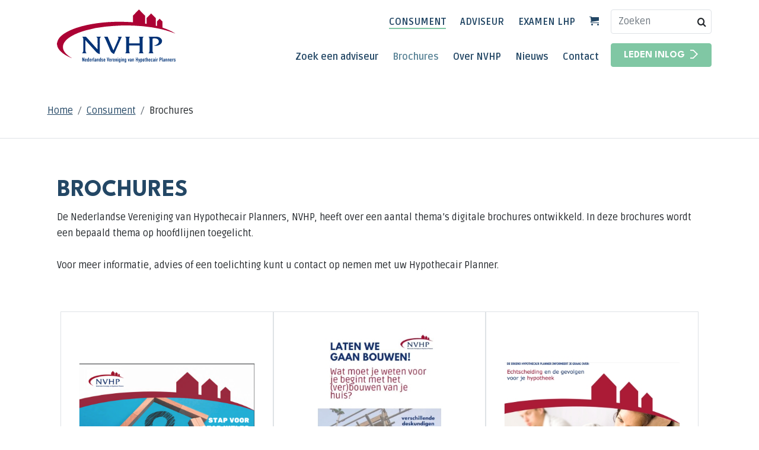

--- FILE ---
content_type: text/html; charset=UTF-8
request_url: https://www.hypothecairplanner.nl/consument/brochures
body_size: 7518
content:

<!DOCTYPE html>
<html lang="nl" dir="ltr" prefix="og: https://ogp.me/ns#" class="h-100">
  <head>
    <meta charset="utf-8" />
<link rel="canonical" href="https://www.hypothecairplanner.nl/consument/brochures" />
<meta property="og:site_name" content="NVHP" />
<meta property="og:url" content="https://www.hypothecairplanner.nl/consument/brochures" />
<meta property="og:title" content="Brochures" />
<meta property="og:image" content="https://hypothecairplanner.nl/themes/custom/start/images/logo-og.png" />
<link href="https://www.hypothecairplanner.nl/sites/default/files/oribo-theme.css" rel="stylesheet" />
<meta name="Generator" content="Drupal 10 (https://www.drupal.org); Commerce 2" />
<meta name="MobileOptimized" content="width" />
<meta name="HandheldFriendly" content="true" />
<meta name="viewport" content="width=device-width, initial-scale=1.0" />

    <title>Brochures | NVHP</title>
    <link rel="preconnect" href="https://fonts.googleapis.com">
    <link rel="preconnect" href="https://fonts.gstatic.com" crossorigin>
    <link href="https://fonts.googleapis.com/css2?family=League+Spartan:wght@700&family=Ruda:wght@400;700&display=swap" rel="stylesheet">
    <link rel="apple-touch-icon" sizes="57x57" href="/apple-icon-57x57.png">
    <link rel="apple-touch-icon" sizes="60x60" href="/apple-icon-60x60.png">
    <link rel="apple-touch-icon" sizes="72x72" href="/apple-icon-72x72.png">
    <link rel="apple-touch-icon" sizes="76x76" href="/apple-icon-76x76.png">
    <link rel="apple-touch-icon" sizes="114x114" href="/apple-icon-114x114.png">
    <link rel="apple-touch-icon" sizes="120x120" href="/apple-icon-120x120.png">
    <link rel="apple-touch-icon" sizes="144x144" href="/apple-icon-144x144.png">
    <link rel="apple-touch-icon" sizes="152x152" href="/apple-icon-152x152.png">
    <link rel="apple-touch-icon" sizes="180x180" href="/apple-icon-180x180.png">
    <link rel="icon" type="image/png" sizes="192x192"  href="/android-icon-192x192.png">
    <link rel="icon" type="image/png" sizes="32x32" href="/favicon-32x32.png">
    <link rel="icon" type="image/png" sizes="96x96" href="/favicon-96x96.png">
    <link rel="icon" type="image/png" sizes="16x16" href="/favicon-16x16.png">
    <link rel="manifest" href="/manifest.json">
    <meta name="msapplication-TileColor" content="#ffffff">
    <meta name="msapplication-TileImage" content="/ms-icon-144x144.png">
    <meta name="theme-color" content="#ffffff">

    <link rel="stylesheet" media="all" href="/sites/default/files/css/css_A4cUOG5X5xMdIieUgmKwUoUzXTDuwJoN_M1_ELlpAUc.css?delta=0&amp;language=nl&amp;theme=denk&amp;include=eJyFjksOwzAIRC_k2keK_KERsg0WkLS5fZv0s8gmG2YGPTTkCgWNZYo5sxRkCn_n78JkQMUVoBrmxim2m9rWkGYHT3trDUWWEZv_RseCiacUFc4HAjqYFFeYOtASTtknZlOTOK5JgVgHI9kl-itX7KPtuzke3P6g000N-sevCA8Nx_Sdy9LgBXjwcNQ" />
<link rel="stylesheet" media="all" href="/sites/default/files/css/css_oG_mX1ETk-chL4gI9fQE6XN2oxqNWNEDHoCmTPI6XWc.css?delta=1&amp;language=nl&amp;theme=denk&amp;include=eJyFjksOwzAIRC_k2keK_KERsg0WkLS5fZv0s8gmG2YGPTTkCgWNZYo5sxRkCn_n78JkQMUVoBrmxim2m9rWkGYHT3trDUWWEZv_RseCiacUFc4HAjqYFFeYOtASTtknZlOTOK5JgVgHI9kl-itX7KPtuzke3P6g000N-sevCA8Nx_Sdy9LgBXjwcNQ" />

    
    <script async src="https://www.googletagmanager.com/gtag/js?id=G-Q7T400NNDV"></script>
    <script>
      window.dataLayer = window.dataLayer || [];
      function gtag(){dataLayer.push(arguments);}
      gtag('js', new Date());

      gtag('config', 'G-Q7T400NNDV');
    </script>
  </head>
  <body class="path-node page-node-type-page    bg- d-flex flex-column h-100">
        <a href="#main-content" class="visually-hidden focusable skip-link">
      Overslaan en naar de inhoud gaan
    </a>
    

      <div class="dialog-off-canvas-main-canvas" data-off-canvas-main-canvas>
    <header>
    <div id="block-denk-headertb">
  
    
      



<section >
  <div  class="py-0 container">
        <div class="row">
        <div  class="col-lg-2 col-6 mb-lg-2">
                    <div class="element element-157 text mb-3 mb-lg-0 p-3 site-logo">
  
    
      <div class="body">
<div class="text">
<p><a href="/" rel="home"><img alt="Home" src="/themes/custom/denk/images/logo.svg"> </a></p>

</div>
</div>



  </div>

                  </div>
        <div  class="col-lg-8 col-6 mb-lg-2">
                    <nav role="navigation" aria-labelledby="-menu" class="element mb-3 mb-lg-0 p-0 top-menu d-flex justify-content-end align-items-center">
            
  <h2 class="visually-hidden" id="-menu">Hoofdnavigatie</h2>
  

        

              <ul class="menu menu--simple-mega-menu">
                    <li class="menu-item menu-item--collapsed menu-item--active-trail">
        <a href="/consument" data-drupal-link-system-path="node/84">Consument</a>
              </li>
                <li class="menu-item menu-item--collapsed">
        <a href="/adviseur" data-drupal-link-system-path="node/85">Adviseur</a>
              </li>
                <li class="menu-item menu-item--collapsed">
        <a href="/examen-lhp" data-drupal-link-system-path="node/98">Examen LHP</a>
              </li>
                <li class="cart menu-item">
        <a href="/cart" data-drupal-link-system-path="cart"><span class="icon icon-cart"></span></a>
              </li>
        </ul>
  


  </nav>
<nav role="navigation" aria-labelledby="-menu" class="element mb-3 mb-lg-0 p-0 child-menu d-flex justify-content-end align-items-center mt-3">
            
  <h2 class="visually-hidden" id="-menu">Hoofdnavigatie</h2>
  

        

              <ul class="menu menu--simple-mega-menu">
                    <li class="menu-item menu-item--expanded">
        <a href="/zoek-een-hypotheekadviseur-voor-het-beste-advies" data-drupal-link-system-path="node/83">Zoek een adviseur</a>
                                            <ul  class="menu">
                    <li class="menu-item">
        <a href="/zoek-een-hypotheekadviseur-voor-het-beste-advies/waarom-een-adviseur" data-drupal-link-system-path="node/121">Waarom een adviseur?</a>
              </li>
                <li class="menu-item">
        <a href="/zoek-een-hypotheekadviseur-voor-het-beste-advies/aan-welke-voorwaarden-moet-een-erkend-hypothecair" data-drupal-link-system-path="node/122">Voorwaarden adviseur</a>
              </li>
                <li class="menu-item">
        <a href="/consument/zoek-een-adviseur/waar-kan-een-consument-terecht-met-een-klacht" data-drupal-link-system-path="node/123">Klachten</a>
              </li>
        </ul>
  
                        </li>
                <li class="menu-item menu-item--active-trail">
        <a href="/consument/brochures" data-drupal-link-system-path="node/118" class="is-active" aria-current="page">Brochures</a>
              </li>
                <li class="menu-item menu-item--expanded">
        <a href="/consument/over-nvhp" data-drupal-link-system-path="node/86">Over NVHP</a>
                                            <ul  class="menu">
                    <li class="menu-item">
        <a href="/consument/over-nvhp/bestuur" data-drupal-link-system-path="node/87">Bestuur</a>
              </li>
                <li class="menu-item">
        <a href="/consument/over-nvhp/nvhp-de-pers" data-drupal-link-system-path="node/88">NVHP in de pers</a>
              </li>
                <li class="menu-item">
        <a href="/consument/over-nvhp/gedragscode" data-drupal-link-system-path="node/89">Gedragscode</a>
              </li>
                <li class="menu-item">
        <a href="/consument/over-nvhp/huishoudelijk-reglement" data-drupal-link-system-path="node/90">Huishoudelijk reglement</a>
              </li>
                <li class="menu-item">
        <a href="/consument/over-nvhp/statuten" data-drupal-link-system-path="node/91">Statuten</a>
              </li>
        </ul>
  
                        </li>
                <li class="menu-item">
        <a href="/consument/nieuws" data-drupal-link-system-path="node/92">Nieuws</a>
              </li>
                <li class="menu-item">
        <a href="/consument/contact" data-drupal-link-system-path="node/93">Contact</a>
              </li>
        </ul>
  


  </nav>
<div class="responsive-menu-toggle-wrapper responsive-menu-toggle">
  
    
      <a id="toggle-icon" class="toggle responsive-menu-toggle-icon" title="Menu" href="#off-canvas">
  <span class="icon"></span><span class="label">Menu</span>
</a>
  </div>

                  </div>
        <div  class="col d-lg-flex mt-3 d-none justify-content-end">
                    <div class="element element-358 text mb-3 mb-lg-0 p-0 text-end">
  
    
      <div class="body">
<div class="text">
<div class="mb-3">
<form action="/zoeken" class="search-form d-flex" method="get"><input class="form-control search-input border" name="search_api_fulltext" placeholder="Zoeken" type="text"><button class="icon icon-search" type="submit"></button></form>
</div>

<p><a class="btn btn-secondary w-100" href="/user/login?destination=/portal">leden inlog</a></p>

</div>
</div>



  </div>

                  </div>
    </div>
      </div>
</section>

  </div>

  
</header>

<main role="main">
    <div data-drupal-messages-fallback class="hidden"></div>
<div id="block-denk-content">
  
    
      <div>
  
    
        <div class="fluid-container py-3 mb-3 border-bottom" id="breadcrumb">
  <nav aria-label="breadcrumb" class="container">
    <h2 id="system-breadcrumb" class="visually-hidden">Kruimelpad</h2>
    <ol class="breadcrumb">
          <li class="breadcrumb-item">
                  <a href="/">Home</a>
              </li>
          <li class="breadcrumb-item">
                  <a href="/consument">Consument</a>
              </li>
          <li class="breadcrumb-item">
                  Brochures
              </li>
        </ol>
  </nav>
  </div>

  </div>




<section >
  <div  class="py-4 container">
    <div class="row">
        <div  class="col col1">
                    <div class="element element-175 text mb-3 mb-lg-0 p-3">
  
    
      <div class="body">
<div class="text">
<h1 class="text-primary">Brochures</h1>

<p>De Nederlandse Vereniging van Hypothecair Planners, NVHP, heeft over een aantal thema’s digitale brochures ontwikkeld. In deze brochures wordt een bepaald thema op hoofdlijnen toegelicht.&nbsp;<br>
<br>
Voor meer informatie, advies of een toelichting kunt u contact op nemen met uw Hypothecair Planner.</p>

</div>
</div>



  </div>
<div class="element mb-3 mb-lg-0 p-4">
  
    
      <div><div class="js-view-dom-id-9edc717d18c5d39fd91cd11d4bfb62a9e08f34e3e2b8bceae81d390db6a4013e">
  
  
  

  
  
  

  <div class="views-view-grid horizontal cols-3 clearfix">
            <div class="row">
                  <div class="col-md-4 border p-3 d-flex flex-column text-center" style="width: 33.333333333333%;"><div class="views-field views-field-image"><div class="field-content">  <img loading="lazy" src="/sites/default/files/styles/canvas/public/2023-05/screen-shot-2022-10-07-at-11-52-27-am.960x0_0.png" width="440" height="440" alt="" class="img-fluid" />


</div></div><div class="views-field views-field-title"><h3 class="field-content text-primary my-3">Stap voor stap uitleg over een hypotheek</h3></div><div class="btn-bottom"><div><a href="/sites/default/files/2023-05/nvhp-stap-voor-stap-uitleg-over-een-hypotheek-webversie.pdf" class="file-download file-download-application file-download-pdf btn btn-primary">Download</a></div></div></div>
                  <div class="col-md-4 border p-3 d-flex flex-column text-center" style="width: 33.333333333333%;"><div class="views-field views-field-image"><div class="field-content">  <img loading="lazy" src="/sites/default/files/styles/canvas/public/2023-05/voorkant-brochure-def.960x0_0.jpg" width="440" height="440" alt="" class="img-fluid" />


</div></div><div class="views-field views-field-title"><h3 class="field-content text-primary my-3">Laten we gaan bouwen!</h3></div><div class="btn-bottom"><div><a href="/sites/default/files/2024-08/NVHP%20brochure%20Laten%20we%20gaan%20bouwen%21%20A4.pdf" class="file-download file-download-application file-download-pdf btn btn-primary">Download</a></div></div></div>
                  <div class="col-md-4 border p-3 d-flex flex-column text-center" style="width: 33.333333333333%;"><div class="views-field views-field-image"><div class="field-content">  <img loading="lazy" src="/sites/default/files/styles/canvas/public/2024-08/Brochure-echtscheiding-1.jpg" width="440" height="440" alt="" class="img-fluid" />


</div></div><div class="views-field views-field-title"><h3 class="field-content text-primary my-3">Scheiden Magazine</h3></div><div class="btn-bottom"><div><a href="/sites/default/files/2024-08/Brochure%20echtscheiding.pdf" class="file-download file-download-application file-download-pdf btn btn-primary">Download</a></div></div></div>
              </div>
          <div class="row">
                  <div class="col-md-4 border p-3 d-flex flex-column text-center" style="width: 33.333333333333%;"><div class="views-field views-field-image"><div class="field-content">  <img loading="lazy" src="/sites/default/files/styles/canvas/public/2024-08/aflossingsvrije-hypotheek-1.jpg" width="440" height="440" alt="" class="img-fluid" />


</div></div><div class="views-field views-field-title"><h3 class="field-content text-primary my-3">Aflossingsvrije hypotheek? Laat u adviseren</h3></div><div class="btn-bottom"><div><a href="/sites/default/files/2024-08/Aflossingsvrije%20hypotheek.pdf" class="file-download file-download-application file-download-pdf btn btn-primary">Download</a></div></div></div>
                  <div class="col-md-4 border p-3 d-flex flex-column text-center" style="width: 33.333333333333%;"><div class="views-field views-field-image"><div class="field-content">  <img loading="lazy" src="/sites/default/files/styles/canvas/public/2023-05/schermafbeelding-2018-02-12-om-20-58-57.960x0.png" width="440" height="440" alt="" class="img-fluid" />


</div></div><div class="views-field views-field-title"><h3 class="field-content text-primary my-3">Aflossing van de hypotheek</h3></div><div class="btn-bottom"><div><a href="/sites/default/files/2024-08/Brochure%20aflossing%20hypotheek.pdf" class="file-download file-download-application file-download-pdf btn btn-primary">Download</a></div></div></div>
                  <div class="col-md-4 border p-3 d-flex flex-column text-center" style="width: 33.333333333333%;"><div class="views-field views-field-image"><div class="field-content">  <img loading="lazy" src="/sites/default/files/styles/canvas/public/2023-05/foto-duurzaam-verbouwen.960x0.png" width="440" height="440" alt="" class="img-fluid" />


</div></div><div class="views-field views-field-title"><h3 class="field-content text-primary my-3">Duurzaam verbouwen</h3></div><div class="btn-bottom"><div><a href="/sites/default/files/2024-08/Brochure%20duurzaamheid.pdf" class="file-download file-download-application file-download-pdf btn btn-primary">Download</a></div></div></div>
              </div>
          <div class="row">
                  <div class="col-md-4 border p-3 d-flex flex-column text-center" style="width: 33.333333333333%;"><div class="views-field views-field-image"><div class="field-content">  <img loading="lazy" src="/sites/default/files/styles/canvas/public/2023-05/schermafbeelding-2018-02-12-om-21-11-22-1.960x0.png" width="440" height="440" alt="" class="img-fluid" />


</div></div><div class="views-field views-field-title"><h3 class="field-content text-primary my-3">Erkend Hypothecair Planner, de voordelen er van</h3></div><div class="btn-bottom"><div><a href="/sites/default/files/2024-08/Toekomst.pdf" class="file-download file-download-application file-download-pdf btn btn-primary">Download</a></div></div></div>
                  <div class="col-md-4 border p-3 d-flex flex-column text-center" style="width: 33.333333333333%;"><div class="views-field views-field-image"><div class="field-content">  <img loading="lazy" src="/sites/default/files/styles/canvas/public/2023-05/plaatje-digitale-brochure-lenen-binnen-de-familie.960x0.jpg" width="440" height="440" alt="" class="img-fluid" />


</div></div><div class="views-field views-field-title"><h3 class="field-content text-primary my-3">Familie en financiering van de hypotheek</h3></div><div class="btn-bottom"><div><a href="/sites/default/files/2024-08/Lenen%20binnen%20familie.pdf" class="file-download file-download-application file-download-pdf btn btn-primary">Download</a></div></div></div>
                  <div class="col-md-4 border p-3 d-flex flex-column text-center" style="width: 33.333333333333%;"><div class="views-field views-field-image"><div class="field-content">  <img loading="lazy" src="/sites/default/files/styles/canvas/public/2023-05/foto-brochure-huren-of-kopen.960x0.png" width="440" height="440" alt="" class="img-fluid" />


</div></div><div class="views-field views-field-title"><h3 class="field-content text-primary my-3">Huren of kopen?</h3></div><div class="btn-bottom"><div><a href="/sites/default/files/2024-08/Huren%20of%20kopen.pdf" class="file-download file-download-application file-download-pdf btn btn-primary">Download</a></div></div></div>
              </div>
          <div class="row">
                  <div class="col-md-4 border p-3 d-flex flex-column text-center" style="width: 33.333333333333%;"><div class="views-field views-field-image"><div class="field-content">  <img loading="lazy" src="/sites/default/files/styles/canvas/public/2023-05/plaatje-digitale-brochure-passen-de-maandlasten.960x0.jpg" width="440" height="440" alt="" class="img-fluid" />


</div></div><div class="views-field views-field-title"><h3 class="field-content text-primary my-3">Het belang van netto maandlasten</h3></div><div class="btn-bottom"><div><a href="/sites/default/files/2024-08/Brochure%20leenruimte.pdf" class="file-download file-download-application file-download-pdf btn btn-primary">Download</a></div></div></div>
                  <div class="col-md-4 border p-3 d-flex flex-column text-center" style="width: 33.333333333333%;"><div class="views-field views-field-image"><div class="field-content">  <img loading="lazy" src="/sites/default/files/styles/canvas/public/2024-08/Brochure-hypotheek-onderhoud-1.jpg" width="440" height="440" alt="" class="img-fluid" />


</div></div><div class="views-field views-field-title"><h3 class="field-content text-primary my-3">Onderhoud van de hypotheek</h3></div><div class="btn-bottom"><div><a href="/sites/default/files/2024-08/Brochure%20hypotheek%20onderhoud_0.pdf" class="file-download file-download-application file-download-pdf btn btn-primary">Download</a></div></div></div>
                  <div class="col-md-4 border p-3 d-flex flex-column text-center" style="width: 33.333333333333%;"><div class="views-field views-field-image"><div class="field-content">  <img loading="lazy" src="/sites/default/files/styles/canvas/public/2023-05/plaatje-digitale-themabrochure-de-ondernemer-en-zijn-hypotheek.960x0.jpg" width="440" height="440" alt="" class="img-fluid" />


</div></div><div class="views-field views-field-title"><h3 class="field-content text-primary my-3">Ondernemer en zijn hypotheek</h3></div><div class="btn-bottom"><div><a href="/sites/default/files/2023-05/digitale-themabrochure-de-ondernemer-en-zijn-hypotheek.pdf" class="file-download file-download-application file-download-pdf btn btn-primary">Download</a></div></div></div>
              </div>
          <div class="row">
                  <div class="col-md-4 border p-3 d-flex flex-column text-center" style="width: 33.333333333333%;"><div class="views-field views-field-image"><div class="field-content">  <img loading="lazy" src="/sites/default/files/styles/canvas/public/2023-05/digitale-brochure-schenking.960x0.jpg" width="440" height="440" alt="" class="img-fluid" />


</div></div><div class="views-field views-field-title"><h3 class="field-content text-primary my-3">Schenking en hypotheek</h3></div><div class="btn-bottom"><div><a href="/sites/default/files/2024-08/Brochure%20schenking.pdf" class="file-download file-download-application file-download-pdf btn btn-primary">Download</a></div></div></div>
                  <div class="col-md-4 border p-3 d-flex flex-column text-center" style="width: 33.333333333333%;"><div class="views-field views-field-image"><div class="field-content">  <img loading="lazy" src="/sites/default/files/styles/canvas/public/2023-05/foto-brochure-gedragscode.960x0.jpg" width="440" height="440" alt="" class="img-fluid" />


</div></div><div class="views-field views-field-title"><h3 class="field-content text-primary my-3">Waarom de NVHP Gedragscode voor u van belang is</h3></div><div class="btn-bottom"><div><a href="/sites/default/files/2024-08/Gedragscode.pdf" class="file-download file-download-application file-download-pdf btn btn-primary">Download</a></div></div></div>
              </div>
      </div>

    


  
  

  
  
</div>
</div>

  </div>

                  </div>
    </div>
  </div>
</section>


  </div>


</main>

<footer>
    <div id="block-denk-footer">
  
    
      


<section class="mb-5" >
  <div  class="py-3 container">
        <div class="row">
        <div  class="col top">
          <div class="element element-159 text mb-3 mb-lg-0 p-3">
  
    
      <div class="body">
<div class="text">
<p><img alt src="/themes/custom/denk/images/nvhp-white.svg"></p>

</div>
</div>



  </div>

        </div>
    </div>
        <div class="row">
        <div  class="col-md-6 mb-lg-2 col1">
                    <div class="element element-168 text mb-3 mb-lg-0 p-3">
  
    
      <div class="body">
<div class="text">
<h3 class="text-light">Nederlandse Vereniging van Hypothecair Planners</h3>

<p>Met een Hypothecair Planner wordt uw hypotheek een financieel plan met een persoonlijk karakter</p>

</div>
</div>



  </div>

                  </div>
        <div  class="col-md-6 mb-lg-2 col2">
                    <div class="element element-167 text mb-3 mb-lg-0 p-3">
  
    
      <div class="body">
<div class="text">
<h3>Meer weten over de NVHP of andere vragen?</h3>

<p><a href="mailto:Info@hypothecairplanner.nl" target="_blank">Info@hypothecairplanner.nl</a><br>
<a href="https://www.google.com/maps/place/Nederlandse+Vereniging+van+Hypothecair+Planners/@52.1668573,5.4656206,15z/data=!4m2!3m1!1s0x0:0x98125aa35a7e212?sa=X&amp;ved=2ahUKEwj1n9SpnOj6AhXgh_0HHSKEBMkQ_BJ6BAgnEAU" target="_blank">De Wel 14-16,</a><br>
<a href="https://www.google.com/maps/place/Nederlandse+Vereniging+van+Hypothecair+Planners/@52.1668573,5.4656206,15z/data=!4m2!3m1!1s0x0:0x98125aa35a7e212?sa=X&amp;ved=2ahUKEwj1n9SpnOj6AhXgh_0HHSKEBMkQ_BJ6BAgnEAU" target="_blank">3871 MV Hoevelaken</a><br>
<a href="tel:033 %E2%80%93 2542012" target="_blank">033 – 2542012</a></p>

</div>
</div>



  </div>

                  </div>
    </div>
      </div>
  </section>



<section class="text-center" >
  <div  class="py-0 container">
    <div class="row">
        <div  class="col col1">
                    <div class="element element-160 text mb-3 mb-lg-0 p-3 copyright">
  
    
      <div class="body">
<div class="text">
<div>Copyright</div>

<p><a href="https://denkis.nl"><img alt src="https://cdn.denkis.nl/company/logo/denk-logo.svg"></a></p>

<div><a href="https://denkis.nl">&nbsp;DenK Internet Solutions</a></div>

</div>
</div>



  </div>

                  </div>
    </div>
  </div>
</section>

  </div>


</footer>

  </div>

    <div class="off-canvas-wrapper"><div id="off-canvas">
              <ul>
                    <li class="menu-item--_a284d94-4de7-4b6d-8e50-d59c2cb80e1f menu-name--main menu-item--active-trail">
        <a href="/consument" data-drupal-link-system-path="node/84">Consument</a>
                                <ul>
                    <li class="menu-item--aa79c128-58f5-40e7-8baa-c75473b139e3 menu-name--main">
        <a href="/zoek-een-hypotheekadviseur-voor-het-beste-advies" data-drupal-link-system-path="node/83">Zoek een adviseur</a>
                                <ul>
                    <li class="menu-item--_9cc7247-2f4e-4bba-a6d9-a9049e49edcd menu-name--main">
        <a href="/zoek-een-hypotheekadviseur-voor-het-beste-advies/waarom-een-adviseur" data-drupal-link-system-path="node/121">Waarom een adviseur?</a>
              </li>
                <li class="menu-item--_828f827-c2b0-49ef-ad6d-290a1f52db37 menu-name--main">
        <a href="/zoek-een-hypotheekadviseur-voor-het-beste-advies/aan-welke-voorwaarden-moet-een-erkend-hypothecair" data-drupal-link-system-path="node/122">Voorwaarden adviseur</a>
              </li>
                <li class="menu-item--_7df73ef-4ec3-4dd3-869f-d0e182d96d08 menu-name--main">
        <a href="/consument/zoek-een-adviseur/waar-kan-een-consument-terecht-met-een-klacht" data-drupal-link-system-path="node/123">Klachten</a>
              </li>
        </ul>
  
              </li>
                <li class="menu-item--a8430ec5-00d0-4a89-950f-62747506baa6 menu-name--main menu-item--active-trail">
        <a href="/consument/brochures" data-drupal-link-system-path="node/118" class="is-active" aria-current="page">Brochures</a>
              </li>
                <li class="menu-item--c44e7324-6eeb-46c2-8f25-563d905fb771 menu-name--main">
        <a href="/consument/over-nvhp" data-drupal-link-system-path="node/86">Over NVHP</a>
                                <ul>
                    <li class="menu-item--dde91602-00ee-4d87-a977-572f00235887 menu-name--main">
        <a href="/consument/over-nvhp/bestuur" data-drupal-link-system-path="node/87">Bestuur</a>
              </li>
                <li class="menu-item--_f926894-464b-4e63-84a3-b5f7c283a602 menu-name--main">
        <a href="/consument/over-nvhp/nvhp-de-pers" data-drupal-link-system-path="node/88">NVHP in de pers</a>
              </li>
                <li class="menu-item--_dc2b1e5-825c-4667-9150-cce582ea020a menu-name--main">
        <a href="/consument/over-nvhp/gedragscode" data-drupal-link-system-path="node/89">Gedragscode</a>
              </li>
                <li class="menu-item--_314e92f-34d1-41e0-b771-832a46a08713 menu-name--main">
        <a href="/consument/over-nvhp/huishoudelijk-reglement" data-drupal-link-system-path="node/90">Huishoudelijk reglement</a>
              </li>
                <li class="menu-item--_7fa94a6-46ca-486b-86dd-f1d8c7ab9b50 menu-name--main">
        <a href="/consument/over-nvhp/statuten" data-drupal-link-system-path="node/91">Statuten</a>
              </li>
        </ul>
  
              </li>
                <li class="menu-item--_989c56f-b008-40d9-8f95-2bd76a797e48 menu-name--main">
        <a href="/consument/nieuws" data-drupal-link-system-path="node/92">Nieuws</a>
              </li>
                <li class="menu-item--_9a5a061-637d-4297-abda-7b54eb1b81b8 menu-name--main">
        <a href="/consument/contact" data-drupal-link-system-path="node/93">Contact</a>
              </li>
        </ul>
  
              </li>
                <li class="menu-item--_63b1106-f1f4-4757-89ac-cf5cf5348bfd menu-name--main">
        <a href="/adviseur" data-drupal-link-system-path="node/85">Adviseur</a>
                                <ul>
                    <li class="menu-item--ce2ef5d4-33c6-49eb-a38c-247c53a6fa57 menu-name--main">
        <a href="/adviseur/kenniscentrum" data-drupal-link-system-path="node/95">Kenniscentrum</a>
                                <ul>
                    <li class="menu-item--f29fbd2f-c845-4f0d-b986-96d8d3af297d menu-name--main">
        <a href="/adviseur/kenniscentrum/gastcolleges" data-drupal-link-system-path="node/96">(Gast)College&#039;s</a>
              </li>
                <li class="menu-item--_f7fc3e5-a0bb-4fa7-8373-30ac5994de0a menu-name--main">
        <a href="/adviseur/kenniscentrum/masterclasses" data-drupal-link-system-path="node/97">Masterclasses</a>
              </li>
                <li class="menu-item--e44bf7b2-c0ba-4053-8664-7cdb463b22d1 menu-name--main">
        <a href="https://www.hypothecairplanner.nl/portal/syllabi">Syllabi</a>
              </li>
                <li class="menu-item--fdd8aefd-a7f1-487d-b0f8-440a04774233 menu-name--main">
        <a href="/adviseur/kenniscentrum/leergang-hypothecair-planner" data-drupal-link-system-path="node/99">Deskundigheid</a>
              </li>
        </ul>
  
              </li>
                <li class="menu-item--_18d8206-fc6b-4e36-a06f-dd46ae2d3982 menu-name--main">
        <a href="/adviseur/materialen" data-drupal-link-system-path="node/100">Materialen</a>
                                <ul>
                    <li class="menu-item--beec6710-054c-4a77-8fd1-910f520ac481 menu-name--main">
        <a href="/adviseur/materialen/promotiematerialen" data-drupal-link-system-path="node/101">Promotiematerialen</a>
              </li>
        </ul>
  
              </li>
                <li class="menu-item--b0c58277-c2fe-4471-a55e-f268ca2665c8 menu-name--main">
        <a href="/adviseur/lidmaatschap" data-drupal-link-system-path="node/103">Lidmaatschap</a>
                                <ul>
                    <li class="menu-item--_7a79de2-c4fa-420b-a451-1671f49f23c7 menu-name--main">
        <a href="/adviseur/lidmaatschap/lid-worden" data-drupal-link-system-path="node/104">Lid worden</a>
              </li>
                <li class="menu-item--ce470713-83cc-4c96-8bba-f6cfafbd51e3 menu-name--main">
        <a href="/adviseur/lidmaatschap/lidmaatschapseisen" data-drupal-link-system-path="node/105">Lidmaatschapseisen</a>
              </li>
        </ul>
  
              </li>
                <li class="menu-item--db76b29b-1996-488b-b0bc-23b4fcc70999 menu-name--main">
        <a href="/adviseur/over-nvhp" data-drupal-link-system-path="node/106">Over NVHP</a>
                                <ul>
                    <li class="menu-item--cd5d437a-e4dd-4dc1-821d-2d46c347eeae menu-name--main">
        <a href="/adviseur/over-nvhp/agenda" data-drupal-link-system-path="node/94">Agenda</a>
              </li>
                <li class="menu-item--_706a7f0-fd63-433e-9ee1-70d84b901fec menu-name--main">
        <a href="/adviseur/over-nvhp/bestuur" data-drupal-link-system-path="node/107">Bestuur</a>
              </li>
                <li class="menu-item--_d596e64-ecd3-4a5a-be9b-2e50dc5debe2 menu-name--main">
        <a href="/adviseur/over-nvhp/commissies" data-drupal-link-system-path="node/108">Commissies</a>
              </li>
                <li class="menu-item--d43eaa7b-3b62-4965-8711-68bf11a901cf menu-name--main">
        <a href="/adviseur/over-nvhp/statuten" data-drupal-link-system-path="node/109">Statuten</a>
              </li>
                <li class="menu-item--_ab65d6e-1286-4aea-80b1-b91761076ce4 menu-name--main">
        <a href="/adviseur/over-nvhp/gedragscode" data-drupal-link-system-path="node/120">Gedragscode</a>
              </li>
                <li class="menu-item--_243de91-e8d2-4b2e-9091-a469db3c176d menu-name--main">
        <a href="/adviseur/over-nvhp/huishoudelijk-reglement" data-drupal-link-system-path="node/119">Huishoudelijk reglement</a>
              </li>
        </ul>
  
              </li>
                <li class="menu-item--a9eed4f4-2cfc-45e4-a5fc-5dc5e06653b5 menu-name--main">
        <a href="/adviseur/publicaties" data-drupal-link-system-path="node/111">Publicaties</a>
                                <ul>
                    <li class="menu-item--_af4c878-9be9-421b-9029-c93aadb846af menu-name--main">
        <a href="/adviseur/publicaties/nieuwsbrieven" data-drupal-link-system-path="node/112">Nieuwsbrieven</a>
              </li>
                <li class="menu-item--b1d60aea-632c-48bf-87f5-f8ed1851a79d menu-name--main">
        <a href="/adviseur/publicaties/brochures" data-drupal-link-system-path="node/102">Brochures</a>
              </li>
                <li class="menu-item--c65065bd-b362-4abc-99c5-f17162273802 menu-name--main">
        <a href="/adviseur/publicaties/nvhp-de-pers" data-drupal-link-system-path="node/113">NVHP in de pers</a>
              </li>
                <li class="menu-item--f379176b-8491-4e70-a84f-2a6e65f188b4 menu-name--main">
        <a href="/adviseur/publicaties/nieuws" data-drupal-link-system-path="node/114">Nieuws</a>
              </li>
                <li class="menu-item--_470fb29-5e77-4b07-9b14-a8a7b780ce2f menu-name--main">
        <a href="/adviseur/publicaties/externe-publicaties" data-drupal-link-system-path="node/149">Externe publicaties</a>
              </li>
        </ul>
  
              </li>
                <li class="menu-item--_1461efb-bab9-4b1f-98e1-e5b8c8ba9a57 menu-name--main">
        <a href="/adviseur/over-nvhp/contact" data-drupal-link-system-path="node/115">Contact</a>
              </li>
                <li class="menu-item--_da7d198-7cbb-4769-bd35-255875aabbf3 menu-name--main">
        <a href="/adviseur/duurzaamheid-informatie" data-drupal-link-system-path="node/255">Duurzaamheid</a>
                                <ul>
                    <li class="menu-item--_91e4b4e-058f-4b32-8139-0242fa29830a menu-name--main">
        <a href="/adviseur/duurzaamheid-informatie/duurzaamheid" data-drupal-link-system-path="node/117">Duurzaamheidsprofiel</a>
              </li>
        </ul>
  
              </li>
        </ul>
  
              </li>
                <li class="menu-item--a0577976-0ecc-4e57-b7c2-8998a1c9d542 menu-name--main">
        <a href="/examen-lhp" data-drupal-link-system-path="node/98">Examen LHP</a>
                                <ul>
                    <li class="menu-item--_f824079-c19e-4ce7-b45c-63a5f745db5e menu-name--main">
        <a href="/examen-lhp/theorie-examen-leergang-hypothecair-planner" data-drupal-link-system-path="node/323">Theorie</a>
              </li>
                <li class="menu-item--_2d43c1b-fad0-468b-a217-ad1c78f55f04 menu-name--main">
        <a href="/examen-lhp/praktijk-examen-leergang-hypothecair-planner" data-drupal-link-system-path="node/324">Praktijk</a>
              </li>
        </ul>
  
              </li>
                <li class="menu-item--af270e8d-1352-4351-a5f3-8111b8391372 menu-name--main">
        <a href="/cart" data-drupal-link-system-path="cart"><span class="icon icon-cart"></span></a>
              </li>
        </ul>
  

</div></div>
    
    <script type="application/json" data-drupal-selector="drupal-settings-json">{"path":{"baseUrl":"\/","pathPrefix":"","currentPath":"node\/118","currentPathIsAdmin":false,"isFront":false,"currentLanguage":"nl"},"pluralDelimiter":"\u0003","suppressDeprecationErrors":true,"responsive_menu":{"position":"right","theme":"theme-dark","pagedim":"pagedim","modifyViewport":true,"use_bootstrap":true,"breakpoint":"(min-width: 1200px)","drag":false},"data":{"extlink":{"extTarget":true,"extTargetAppendNewWindowDisplay":true,"extTargetAppendNewWindowLabel":"(opens in a new window)","extTargetNoOverride":false,"extNofollow":false,"extTitleNoOverride":false,"extNoreferrer":false,"extFollowNoOverride":false,"extClass":"0","extLabel":"(externe link)","extImgClass":false,"extSubdomains":true,"extExclude":"","extInclude":".pdf","extCssExclude":"","extCssInclude":"","extCssExplicit":"","extAlert":false,"extAlertText":"Deze link leidt naar een externe website. We zijn niet verantwoordelijk voor hun inhoud.","extHideIcons":false,"mailtoClass":"0","telClass":"","mailtoLabel":"(link sends email)","telLabel":"(link is a phone number)","extUseFontAwesome":false,"extIconPlacement":"append","extPreventOrphan":false,"extFaLinkClasses":"fa fa-external-link","extFaMailtoClasses":"fa fa-envelope-o","extAdditionalLinkClasses":"","extAdditionalMailtoClasses":"","extAdditionalTelClasses":"","extFaTelClasses":"fa fa-phone","allowedDomains":[],"extExcludeNoreferrer":""}},"ckeditorAccordion":{"accordionStyle":{"collapseAll":null,"keepRowsOpen":null,"animateAccordionOpenAndClose":1,"openTabsWithHash":1,"allowHtmlInTitles":0}},"quicklink":{"admin_link_container_patterns":["#block-local-tasks-block a",".block-local-tasks-block a","#drupal-off-canvas a","#toolbar-administration a"],"ignore_admin_paths":true,"ignore_ajax_links":true,"ignore_file_ext":true,"total_request_limit":0,"concurrency_throttle_limit":0,"idle_wait_timeout":2000,"viewport_delay":0,"debug":false,"url_patterns_to_ignore":["user\/logout","#","\/admin","\/edit"]},"user":{"uid":0,"permissionsHash":"60edf86a1602b58708519e8426fb2050ccaa19ab03bad0208eb549cfb21b2103"}}</script>
<script src="https://polyfill-fastly.io/v3/polyfill.min.js?features=IntersectionObserver%2CIntersectionObserverEntry%2CURL%2CObject.assign%2CArray.from%2CArray.prototype.includes%2CString.prototype.includes%2CElement.prototype.matches%2CPromise%2CPromise.prototype.finally"></script>
<script src="https://unpkg.com/quicklink@2.3.0/dist/quicklink.umd.js"></script>
<script src="/sites/default/files/js/js_sQ0O9dQPilqKuPYgnUWllcQXao1YqLaB7v6TmXa_o0w.js?scope=footer&amp;delta=2&amp;language=nl&amp;theme=denk&amp;include=eJxtikEOwyAMBD9E4UmIgIMsHJsaUzW_bxtFOVQ57c7O5gYFTTSmnEULCoer-VWFDbi4AtxCJVkSPYbthFwdvO2bLRSdPZE_0T0n5naIq91tERntVnShfUUipzC68MAXxA14hj_2i4gN09TdwK3Tb63peC5pwAeraFaT"></script>
<script src="/modules/ckeditor_accordion/js/accordion.frontend.min.js?t7ctp0"></script>
<script src="/sites/default/files/js/js_4W9Oa0CV2boFog8YO7kDcHd1-ZhQx2P4-okWoNg2Ixk.js?scope=footer&amp;delta=4&amp;language=nl&amp;theme=denk&amp;include=eJxtikEOwyAMBD9E4UmIgIMsHJsaUzW_bxtFOVQ57c7O5gYFTTSmnEULCoer-VWFDbi4AtxCJVkSPYbthFwdvO2bLRSdPZE_0T0n5naIq91tERntVnShfUUipzC68MAXxA14hj_2i4gN09TdwK3Tb63peC5pwAeraFaT"></script>

            <script src="https://cdn.jsdelivr.net/npm/bootstrap@5.0.2/dist/js/bootstrap.bundle.min.js" integrity="sha384-MrcW6ZMFYlzcLA8Nl+NtUVF0sA7MsXsP1UyJoMp4YLEuNSfAP+JcXn/tWtIaxVXM" crossorigin="anonymous"></script>

  </body>
</html>

--- FILE ---
content_type: text/css
request_url: https://www.hypothecairplanner.nl/sites/default/files/css/css_oG_mX1ETk-chL4gI9fQE6XN2oxqNWNEDHoCmTPI6XWc.css?delta=1&language=nl&theme=denk&include=eJyFjksOwzAIRC_k2keK_KERsg0WkLS5fZv0s8gmG2YGPTTkCgWNZYo5sxRkCn_n78JkQMUVoBrmxim2m9rWkGYHT3trDUWWEZv_RseCiacUFc4HAjqYFFeYOtASTtknZlOTOK5JgVgHI9kl-itX7KPtuzke3P6g000N-sevCA8Nx_Sdy9LgBXjwcNQ
body_size: 2295
content:
/* @license GPL-2.0-or-later https://www.drupal.org/licensing/faq */
@font-face{font-family:'icomoon';src:url(/themes/custom/denk/icomoon/fonts/icomoon.eot?6g2xqx=);src:url(/themes/custom/denk/icomoon/fonts/icomoon.eot?6g2xqx=#iefix) format('embedded-opentype'),url(/themes/custom/denk/icomoon/fonts/icomoon.ttf?6g2xqx=) format('truetype'),url(/themes/custom/denk/icomoon/fonts/icomoon.woff?6g2xqx=) format('woff'),url(/themes/custom/denk/icomoon/fonts/icomoon.svg?6g2xqx=#icomoon) format('svg');font-weight:normal;font-style:normal;font-display:block;}[class^="icon-"],[class*=" icon-"]{font-family:'icomoon' !important;speak:never;font-style:normal;font-weight:normal;font-variant:normal;text-transform:none;line-height:1;-webkit-font-smoothing:antialiased;-moz-osx-font-smoothing:grayscale;}.icon-cart:before{content:"\e900";}.icon-search:before{content:"\f002";}.icon-twitter-square:before{content:"\f081";}.icon-facebook-square:before{content:"\f082";}.icon-linkedin-square:before{content:"\f08c";}.icon-unlock-alt:before{content:"\f13e";}.icon-instagram:before{content:"\f16d";}
@font-face{font-family:'icomoon';src:url(/themes/oribo_base/icomoon/fonts/icomoon.eot?tgipfj=);src:url(/themes/oribo_base/icomoon/fonts/icomoon.eot?tgipfj=#iefix) format('embedded-opentype'),url(/themes/oribo_base/icomoon/fonts/icomoon.ttf?tgipfj=) format('truetype'),url(/themes/oribo_base/icomoon/fonts/icomoon.woff?tgipfj=) format('woff'),url(/themes/oribo_base/icomoon/fonts/icomoon.svg?tgipfj=#icomoon) format('svg');font-weight:normal;font-style:normal;font-display:block;}[class^="icon-"],[class*=" icon-"]{font-family:'icomoon' !important;speak:never;font-style:normal;font-weight:normal;font-variant:normal;text-transform:none;line-height:1;-webkit-font-smoothing:antialiased;-moz-osx-font-smoothing:grayscale;}.icon-search:before{content:"\f002";}.icon-twitter-square:before{content:"\f081";}.icon-facebook-square:before{content:"\f082";}.icon-linkedin-square:before{content:"\f08c";}.icon-unlock-alt:before{content:"\f13e";}.icon-instagram:before{content:"\f16d";}
.section{}
.element{}
footer{padding:0;}.form-item{margin-bottom:1rem;}
:root{--border-color:#ccc;--bs-font-sans-serif:"Ruda",sans-serif;}h1{font-family:"League Spartan",sans-serif;text-transform:uppercase;}h2{font-family:"League Spartan",sans-serif;text-transform:uppercase;}.btn{font-family:"League Spartan",sans-serif;text-transform:uppercase;padding:0.375rem 0.75rem 0.3rem;}strong{font-weight:700;}.element{border-radius:0.25rem;}.card{border:none;}.card-title{color:var(--bs-primary);}table{width:100%;}table tr td{padding:0.5rem 0.2rem;}table tr{border-bottom:1px solid #dee2e6;}.btn-secondary{color:var(--bs-white);}.site-logo img{width:200px;}header ul.menu{padding:0;display:flex;list-style:none;justify-content:flex-end;padding:1rem 0;}header ul.menu a{color:var(--bs-primary);text-decoration:none;font-weight:700;}header ul.menu li{margin-left:1.5rem;position:relative;z-index:999;padding:1.5rem 0;}header ul.menu li:hover a{color:var(--bs-dark);}header ul.menu li.menu-item--active-trail a{color:var(--bs-dark);}header ul.menu li ul.menu{flex-direction:column;display:none;position:absolute;top:0;left:0;padding:0;margin-top:4rem;}header ul.menu li:hover ul.menu{display:block;background:var(--bs-light);}header ul.menu li:hover ul.menu li ul.menu{flex-direction:column;display:none;position:absolute;top:0;left:0;padding:1.5rem;margin-top:4rem;}header ul.menu li:hover ul.menu li:hover{position:relative;}header ul.menu li:hover ul.menu li:hover ul.menu{display:block;background:var(--bs-light);left:100%;margin-top:0;padding:0;border-left:2px solid var(--bs-primary);margin-top:-0.3rem;}header ul.menu li.menu-item--active-trail ul.menu li a{color:var(--bs-primary);}header ul.menu li:hover ul.menu li{white-space:nowrap;margin-left:0;padding:0;}header ul.menu li:hover ul.menu li:last-child{margin-bottom:0;}header ul.menu li:hover ul.menu li a{color:var(--bs-primary);padding:0.6rem 1.5rem;display:block;}header ul.menu li:hover ul.menu li:first-child a{padding-top:1.2rem;}header ul.menu li:hover ul.menu li:last-child a{padding-bottom:1.2rem;}header ul.menu li ul.menu li a:hover{color:var(--bs-dark);}header ul.menu li ul.menu li.menu-item--active-trail a.is-active{color:var(--bs-dark);}header .top-menu ul.menu{padding:1.5rem 0 0;}header .top-menu ul.menu li{padding:0;text-transform:uppercase;}header .child-menu ul.menu{padding:0;}header .child-menu ul.menu li{padding:0 0 1.5rem;}header .child-menu ul.menu li ul.menu{margin-top:2rem;}header .top-menu ul.menu li.menu-item--active-trail a{border-bottom:2px solid var(--bs-secondary);color:var(--bs-primary);}.news-overview a{text-decoration:none;font-size:1.2rem;font-weight:700;}.news-overview .view-title{margin-top:1rem;}footer{color:var(--bs-white);}footer img{width:150px;}footer a{text-decoration:none;}footer a:hover{text-decoration:underline;color:var(--bs-white);}footer h3{font-size:1.2rem;}footer .copyright .text{display:flex;flex-direction:row;justify-content:center;}footer .copyright .text a{color:var(--bs-white);text-decoration:none;}footer .copyright .text img{width:20px;height:20px;margin:0 0.3rem;}.test{position:relative;}.test::after{content:'';left:0;right:0;top:0;position:absolute;background:url('/themes/custom/denk/images/mask-32-donker.png');}.bg-image{background-repeat:no-repeat;height:600px;background-position:center center;background-size:cover;}footer .col2{text-align:right;}footer a{color:var(--bs-white);}a.btn-secondary:hover{background:var(--bs-dark);color:var(--bs-white);}.node-image{margin-top:-2rem;}footer{background-image:url(/themes/custom/denk/images/footer-bg.png);background-repeat:no-repeat;background-position:bottom center;background-color:var(--bs-primary);}.responsive-menu-toggle-icon:before,.responsive-menu-toggle-icon:after,.responsive-menu-toggle-icon span.icon{background-color:var(--bs-primary);}.responsive-menu-toggle-icon span.label{display:none;}.mm-panels{background:var(--bs-light);}.mm-panel{background:var(--bs-light);}.mm-navbar{background:var(--bs-light);}.mm-menu a,.mm-menu a:active,.mm-menu a:hover,.mm-menu a:link,.mm-menu a:visited{color:var(--bs-primary);font-weight:700;}.mm-btn:after,.mm-btn:before{border-color:var(--bs-primary);}.btn::after{content:'';width:15px;height:20px;display:inline-block;background:url(/themes/custom/denk/images/pip.svg) no-repeat;margin-left:0.5rem;vertical-align:middle;}.page-node-type-news h1{color:var(--bs-primary);}.btn-bottom{margin-top:auto;}.links{margin-top:auto;}.links ul{padding:0;margin:0;list-style:none;}.links ul li{margin-bottom:1rem;}.bijlages ul{padding:0;margin:0;list-style:none;margin-top:auto;}.bijlages ul li{margin-bottom:1rem;}#block-denk-content nav ul{padding:0;margin:0;list-style:none;}#block-denk-content nav ul li{border-bottom:1px solid var(--bs-white);padding:0.6rem;}#block-denk-content nav ul li:last-child{border-bottom:none;}#block-denk-content nav ul li a{text-decoration:none;}#block-denk-content nav ul li a.is-active{font-weight:700;}body.path-cart #edit-submit{background:var(--bs-secondary);}.address-book-edit-button,.address-book-edit-button:hover{background:none;border:none;color:var(--bs-primary);text-decoration:underline;padding:0;margin:0;}.address-book-edit-button:hover{color:var(--bs-secondary);}.views-field-total-price__number{text-align:right;padding-right:10px;}.profile-info a{text-decoration:none;}#profile-locatie-edit-form .js-form-type-vertical-tabs{display:none;}#profile-locatie-edit-form .form-item-revision-log-message-0-value{display:none;}#profile-locatie-edit-form #edit-geolocation-wrapper{margin-bottom:1rem;}#user-pass-reset{margin:3rem;}button.icon-search{border:none;background:none;font-size:1rem;margin-left:-30px;color:var(--bs-text);}.messages__header{display:none;}.anchor-blocks .btn{width:100%;height:68px;}.ck-balloon-panel{z-index:9999 !important;}
@media (max-width:575.98px){}@media (max-width:767.98px){#breadcrumb{display:none;}}@media (max-width:991.98px){.element-anchor{position:initial;margin-top:1rem;}}@media (max-width:1199.98px){header nav{display:none !important;}header nav.d-flex{display:none !important;}#views-exposed-form-search-location-block-1{padding:2rem;}#views-exposed-form-search-location-block-1 > *{width:auto;margin:0;}#views-exposed-form-search-location-block-1 .form-item{display:block;margin-bottom:1rem;}#views-exposed-form-search-location-block-1 fieldset legend{margin-left:0;}.views-exposed-form{display:block;}#block-kop .row.bottom .col-sm-11{display:none;}.element-anchor{left:1rem !important;}.row{margin-left:0;margin-right:0;}#views-exposed-form-search-location-block-1{display:block;}#views-exposed-form-search-location-block-1 .col-sm-2{padding:0;margin:0;width:150px;}#views-exposed-form-search-location-block-1 .description{margin:0;padding:0;}#views-exposed-form-search-location-block-1 input.form-control{width:250px;}#views-exposed-form-search-location-block-1 .form-item.js-form-type-checkbox{margin-bottom:0;}#views-exposed-form-search-location-block-1 .form-item.js-form-type-checkbox label{margin-top:4px;}}@media (max-width:1399.98px){}


--- FILE ---
content_type: image/svg+xml
request_url: https://www.hypothecairplanner.nl/themes/custom/denk/images/logo.svg
body_size: 21642
content:
<svg xmlns="http://www.w3.org/2000/svg" viewBox="0 0 775.43 349.776">
  <g id="a65dd1c4-d679-4bc3-b920-1a3e0718fc87" data-name="Layer 2">
    <g id="b510222d-ab4d-4c7e-a99b-5a10a1aba2b5" data-name="Layer 1">
      <g>
        <path d="M771.674,156.6c-1.093-.76-2.226-1.464-3.36-2.164-23.077-14.256-47.848-24.8-73.533-33.257-2.373-.782-3.989-1.7-4.911-3.2v-38.5L671.6,60.93,654.222,79.007v3.924a15.159,15.159,0,0,0-.09,2.2c.048,1.445.069,2.891.09,4.337v15.714c0,1.072-.013,2.143-.013,3.217a37.83,37.83,0,0,1-7.313-1.285V57.38L615.845,25.86,586.313,56.581v37.8l-10.237-1.52h1.153V41.691L536.158,0,497.1,40.634V83.382l.324.258c-1.405.007-2.258.028-3.1-.007-21.8-.915-43.593-2.3-65.4-2.669-57.042-.955-113.871,2.011-170.4,10.148-44.212,6.363-87.791,15.4-130.188,29.664-28.811,9.693-56.688,21.439-81.936,38.649-15.826,10.788-30.419,23.07-39,40.657C3.889,207.271,2.4,215.446,0,223.173v7a4.1,4.1,0,0,1,.686,1.3c1.76,17.513,10.778,31.218,22.8,43.3,18.889,18.981,41.91,31.571,66.019,42.446,2.95,1.331,5.941,2.573,8.912,3.856a54.662,54.662,0,0,0-8.646-6.17c-14.587-9.238-27.967-19.824-38.424-33.8-15.4-20.588-16.23-44.189-2.048-65.624,10.931-16.522,26.254-28.211,42.89-38.3,30.578-18.551,63.915-30.485,98.125-40.17a726.263,726.263,0,0,1,125.821-24.04c33.612-3.356,67.347-6.027,101.091-7.317,28.766-1.1,57.642-.357,86.436.58a955.2,955.2,0,0,1,118.229,11.588c39.339,6.221,78.124,14.7,115.92,27.355,11.621,3.89,23.038,8.391,34.943,12.757A7.58,7.58,0,0,0,771.674,156.6Z" fill="#ac0234"/>
        <g>
          <path d="M266.005,194.005c.143,22.664.058,45.329.058,69.029a25.686,25.686,0,0,1-2.135-1.775q-35.782-39.749-71.565-79.5c-.941-1.045-2.161-2.569-3.286-2.6-8.041-.225-16.092-.12-24.14-.12,6.724,5.354,7.527,12.256,7.491,19.677q-.168,34.517,0,69.033c.044,7.693-.355,15.019-8.8,20.342H194c-6.618-4.582-7.527-11.405-7.585-18.3-.184-21.506-.109-43.016-.11-64.524a4.313,4.313,0,0,1,.444-1.295l1.669-1.471c.739,1.473,1.195,3.2,2.259,4.38q31.652,35.073,63.411,70.047c7.039,7.8,14.963,14.082,25.928,16.817v-5.31c0-29.181.064-58.362-.042-87.542-.029-8.17.123-16.091,9.179-21.636H256.708C263.318,183.145,265.968,188.062,266.005,194.005Z" fill="#037"/>
          <path d="M471.923,254.581c-.02-6.11,0-12.221,0-18.281h69.193c0,11.266-.007,22.081,0,32.9.006,6.865-.336,13.617-6.442,18.889h32.389c-6.51-4.937-6.809-11.42-6.849-17.681-.16-24.839-.1-49.68.046-74.519.035-6,.752-11.992,6.748-16.475H535.423c10.083,13.6,3.785,28.734,5.925,43.228H471.917c0-7.945-.024-15.566.008-23.187.03-7.25-.281-14.612,6.485-20.242h-32.5c6.873,5.147,6.87,11.978,6.917,18.541q.252,35.762.029,71.524c-.033,6.749-.006,13.691-6.747,18.853h30.382c-1.466-4.468-3.719-8.916-4.259-13.563C471.463,267.98,471.946,261.25,471.923,254.581Z" fill="#037"/>
          <path d="M599.143,288.053h31.622c-1.889-4.44-5.395-8.951-5.5-13.538-.6-26.649-.448-53.316-.353-79.976,0-1.189,1.74-3.157,2.965-3.43a43.679,43.679,0,0,1,24.585,1.3c14.275,5.115,18.479,21.33,7.9,32.234-4.007,4.128-9.643,6.885-14.919,9.494-3.4,1.68-7.493,1.953-11.762,2.973,14.98,5.82,38.467-1.146,48.282-13.923,7.649-9.957,7.3-22.158-1.169-31.49-7.193-7.928-16.583-11.838-27.006-12.285-14.622-.626-29.28-.373-43.923-.484-3.454-.027-6.908,0-11.714,0,6.952,4.861,7.288,11.138,7.289,17.522q.006,37.247,0,74.491C605.433,277.146,605.031,283.231,599.143,288.053Z" fill="#037"/>
          <path d="M402.022,178.913c-1.262,0-2.524.157-4.411.283,7.18,6.428,4.791,13.417,2.039,20.073-5.279,12.763-10.975,25.355-16.5,38.015-4.442,10.175-8.892,20.348-13.884,31.769l-37.578-89.815h-23.7c2.726,4.409,5.948,8.456,7.941,13.037,11.219,25.8,22.529,51.571,32.993,77.679,4.7,11.718,13.429,18.006,24.284,23.318,17.006-38.084,33.875-75.858,51.072-114.37C416.287,178.9,409.155,178.889,402.022,178.913Z" fill="#037"/>
          <polygon points="175.601 332.608 169.487 316.502 165.826 316.502 165.826 342.126 169.487 342.126 169.487 326.02 175.601 342.126 179.261 342.126 179.261 316.502 175.601 316.502 175.601 332.608" fill="#037"/>
          <path d="M192.514,324.994a5.7,5.7,0,0,0-3.807-1.317,5.467,5.467,0,0,0-3.624,1.244,5.542,5.542,0,0,0-1.794,4.392v6.957a6.331,6.331,0,0,0,1.317,4.392,5.727,5.727,0,0,0,4.21,1.757,5.934,5.934,0,0,0,3.405-1.025,5.052,5.052,0,0,0,2.05-4.429v-.147H190.61a2.527,2.527,0,0,1-.33,1.244,1.619,1.619,0,0,1-1.464.769,1.85,1.85,0,0,1-1.39-.512,2.075,2.075,0,0,1-.477-1.574V334.4h7.395v-4.758A5.756,5.756,0,0,0,192.514,324.994Zm-1.83,6.59h-3.735v-2.233a2.215,2.215,0,0,1,.44-1.464,1.809,1.809,0,0,1,1.427-.623,1.909,1.909,0,0,1,1.355.512,1.88,1.88,0,0,1,.513,1.428Z" fill="#037"/>
          <path d="M205.363,325.434a4.814,4.814,0,0,0-1.208-1.062,4.3,4.3,0,0,0-2.416-.695,3.536,3.536,0,0,0-2.709,1.061,4.215,4.215,0,0,0-1.061,3.075v9.445a6.342,6.342,0,0,0,.843,3.769,3.63,3.63,0,0,0,3.038,1.392,4.135,4.135,0,0,0,2.232-.622,4.608,4.608,0,0,0,1.245-1.281h.036v1.61h3.661V316.5h-3.661Zm0,10.981a2.441,2.441,0,0,1-.586,1.831,1.9,1.9,0,0,1-1.39.585,1.612,1.612,0,0,1-1.282-.549,2.1,2.1,0,0,1-.475-1.647v-7.358a2.008,2.008,0,0,1,.475-1.464,1.612,1.612,0,0,1,1.282-.549,1.9,1.9,0,0,1,1.39.586,2.44,2.44,0,0,1,.586,1.83Z" fill="#037"/>
          <path d="M222.057,324.994a5.7,5.7,0,0,0-3.807-1.317,5.467,5.467,0,0,0-3.624,1.244,5.542,5.542,0,0,0-1.794,4.392v6.957a6.331,6.331,0,0,0,1.317,4.392,5.727,5.727,0,0,0,4.21,1.757,5.937,5.937,0,0,0,3.405-1.025,5.051,5.051,0,0,0,2.049-4.429v-.147h-3.66a2.527,2.527,0,0,1-.33,1.244,1.619,1.619,0,0,1-1.464.769,1.85,1.85,0,0,1-1.39-.512,2.075,2.075,0,0,1-.477-1.574V334.4h7.4v-4.758A5.756,5.756,0,0,0,222.057,324.994Zm-1.83,6.59h-3.735v-2.233a2.215,2.215,0,0,1,.44-1.464,1.809,1.809,0,0,1,1.427-.623,1.909,1.909,0,0,1,1.355.512,1.88,1.88,0,0,1,.513,1.428Z" fill="#037"/>
          <path d="M231.246,325.946l-.073-.037V323.97h-3.661v18.156h3.661v-10.4c0-3.989,3.111-4.428,4.868-4.135v-3.917A6.08,6.08,0,0,0,231.246,325.946Z" fill="#037"/>
          <path d="M242.558,338.355a1.794,1.794,0,0,1-.513-1.39V316.5h-3.66v20.645a5.177,5.177,0,0,0,.915,3.442,4.628,4.628,0,0,0,3.733,1.537H244.1v-3.4h-.366A1.752,1.752,0,0,1,242.558,338.355Z" fill="#037"/>
          <path d="M252.259,323.677a5.84,5.84,0,0,0-4.1,1.5,5.466,5.466,0,0,0-1.5,3.917h3.478a2,2,0,0,1,.475-1.172,1.883,1.883,0,0,1,1.465-.659,1.957,1.957,0,0,1,1.464.586,2.083,2.083,0,0,1,.476,1.537v1.9a20.6,20.6,0,0,0-2.086-.11c-1.062,0-3.112.146-4.32,1.574-1.061,1.244-1.134,3.222-1.134,4.539a5.53,5.53,0,0,0,1.317,4.173,4,4,0,0,0,2.782.952,3.157,3.157,0,0,0,2.123-.695,6.067,6.067,0,0,0,1.244-1.392h.074v1.794h3.661v-12.7a5.826,5.826,0,0,0-1.5-4.283A5.583,5.583,0,0,0,252.259,323.677Zm1.757,13.1a2.05,2.05,0,0,1-2.05,2.343,1.614,1.614,0,0,1-1.464-.842,2.764,2.764,0,0,1-.366-1.5,2.882,2.882,0,0,1,.549-1.9,2.561,2.561,0,0,1,2.049-.769,7.922,7.922,0,0,1,1.282.11Z" fill="#037"/>
          <path d="M268.916,323.677a4.425,4.425,0,0,0-3.624,1.94V323.97h-3.66v18.156h3.66V329.68a2.444,2.444,0,0,1,.586-1.83,1.9,1.9,0,0,1,1.391-.586,1.608,1.608,0,0,1,1.281.549,2.009,2.009,0,0,1,.476,1.464v12.849h3.661V327.813a4.212,4.212,0,0,0-1.062-3.075A3.565,3.565,0,0,0,268.916,323.677Z" fill="#037"/>
          <path d="M284.035,325.434a4.814,4.814,0,0,0-1.208-1.062,4.3,4.3,0,0,0-2.416-.695,3.536,3.536,0,0,0-2.709,1.061,4.215,4.215,0,0,0-1.061,3.075v9.445a6.349,6.349,0,0,0,.842,3.769,3.63,3.63,0,0,0,3.038,1.392,4.136,4.136,0,0,0,2.233-.622A4.622,4.622,0,0,0,284,340.516h.036v1.61H287.7V316.5h-3.661Zm0,10.981a2.441,2.441,0,0,1-.586,1.831,1.9,1.9,0,0,1-1.39.585,1.61,1.61,0,0,1-1.282-.549,2.1,2.1,0,0,1-.475-1.647v-7.358a2.008,2.008,0,0,1,.475-1.464,1.61,1.61,0,0,1,1.282-.549,1.9,1.9,0,0,1,1.39.586,2.44,2.44,0,0,1,.586,1.83Z" fill="#037"/>
          <path d="M296.519,327.081a1.831,1.831,0,0,1,1.318.476,2.075,2.075,0,0,1,.549,1.318h3.587a5.4,5.4,0,0,0-1.391-3.734,5.677,5.677,0,0,0-4.246-1.464,5.28,5.28,0,0,0-3.917,1.464,5.674,5.674,0,0,0-1.355,3.954,4.725,4.725,0,0,0,.989,3.074,5.95,5.95,0,0,0,2.269,1.538l2.16.915c1.538.658,1.83,1.355,1.83,2.306a2.079,2.079,0,0,1-.475,1.465,1.843,1.843,0,0,1-1.428.622,2.2,2.2,0,0,1-1.5-.586,2.143,2.143,0,0,1-.475-1.391h-3.662a5.69,5.69,0,0,0,1.355,3.771,5.489,5.489,0,0,0,4.246,1.61,5.369,5.369,0,0,0,4.43-1.83,5.656,5.656,0,0,0,1.171-3.551,5.4,5.4,0,0,0-.915-3.331,6.087,6.087,0,0,0-2.343-1.758l-2.2-.915a2.982,2.982,0,0,1-1.428-.951,1.987,1.987,0,0,1-.365-1.172A1.716,1.716,0,0,1,296.519,327.081Z" fill="#037"/>
          <path d="M314.311,324.994a5.706,5.706,0,0,0-3.808-1.317,5.469,5.469,0,0,0-3.624,1.244,5.545,5.545,0,0,0-1.794,4.392v6.957a6.332,6.332,0,0,0,1.318,4.392,5.722,5.722,0,0,0,4.21,1.757,5.939,5.939,0,0,0,3.4-1.025,5.053,5.053,0,0,0,2.049-4.429v-.147h-3.661a2.526,2.526,0,0,1-.329,1.244,1.62,1.62,0,0,1-1.464.769,1.852,1.852,0,0,1-1.391-.512,2.074,2.074,0,0,1-.476-1.574V334.4h7.4v-4.758A5.756,5.756,0,0,0,314.311,324.994Zm-1.832,6.59h-3.733v-2.233a2.215,2.215,0,0,1,.44-1.464,1.808,1.808,0,0,1,1.427-.623,1.911,1.911,0,0,1,1.355.512,1.882,1.882,0,0,1,.511,1.428Z" fill="#037"/>
          <polygon points="333.822 334.219 333.676 334.219 330.711 316.502 326.685 316.502 332.102 342.126 335.323 342.126 340.741 316.502 336.897 316.502 333.822 334.219" fill="#037"/>
          <path d="M351.065,324.994a5.7,5.7,0,0,0-3.807-1.317,5.469,5.469,0,0,0-3.624,1.244,5.545,5.545,0,0,0-1.794,4.392v6.957a6.332,6.332,0,0,0,1.318,4.392,5.722,5.722,0,0,0,4.21,1.757,5.936,5.936,0,0,0,3.4-1.025,5.054,5.054,0,0,0,2.05-4.429v-.147h-3.661a2.526,2.526,0,0,1-.329,1.244,1.62,1.62,0,0,1-1.464.769,1.852,1.852,0,0,1-1.391-.512,2.074,2.074,0,0,1-.476-1.574V334.4h7.4v-4.758A5.754,5.754,0,0,0,351.065,324.994Zm-1.831,6.59H345.5v-2.233a2.22,2.22,0,0,1,.439-1.464,1.81,1.81,0,0,1,1.428-.623,1.911,1.911,0,0,1,1.355.512,1.882,1.882,0,0,1,.511,1.428Z" fill="#037"/>
          <path d="M360.254,325.946l-.073-.037V323.97H356.52v18.156h3.661v-10.4c0-3.989,3.111-4.428,4.868-4.135v-3.917A6.08,6.08,0,0,0,360.254,325.946Z" fill="#037"/>
          <path d="M376.216,324.994a5.706,5.706,0,0,0-3.808-1.317,5.469,5.469,0,0,0-3.624,1.244,5.545,5.545,0,0,0-1.794,4.392v6.957a6.329,6.329,0,0,0,1.319,4.392,5.72,5.72,0,0,0,4.21,1.757,5.936,5.936,0,0,0,3.4-1.025,5.054,5.054,0,0,0,2.05-4.429v-.147h-3.661a2.527,2.527,0,0,1-.33,1.244,1.618,1.618,0,0,1-1.463.769,1.855,1.855,0,0,1-1.392-.512,2.079,2.079,0,0,1-.476-1.574V334.4h7.395v-4.758A5.756,5.756,0,0,0,376.216,324.994Zm-1.831,6.59h-3.734v-2.233a2.221,2.221,0,0,1,.44-1.464,1.81,1.81,0,0,1,1.428-.623,1.909,1.909,0,0,1,1.354.512,1.879,1.879,0,0,1,.512,1.428Z" fill="#037"/>
          <path d="M388.955,323.677a4.423,4.423,0,0,0-3.624,1.94V323.97H381.67v18.156h3.661V329.68a2.44,2.44,0,0,1,.586-1.83,1.9,1.9,0,0,1,1.391-.586,1.61,1.61,0,0,1,1.281.549,2.008,2.008,0,0,1,.475,1.464v12.849h3.662V327.813a4.217,4.217,0,0,0-1.062-3.075A3.567,3.567,0,0,0,388.955,323.677Z" fill="#037"/>
          <rect x="396.68" y="317.015" width="3.661" height="3.587" fill="#037"/>
          <rect x="396.68" y="323.97" width="3.661" height="18.156" fill="#037"/>
          <path d="M411.542,325.58h-.036a4.6,4.6,0,0,0-1.245-1.281,4.119,4.119,0,0,0-2.233-.622,3.636,3.636,0,0,0-3.038,1.39,6.359,6.359,0,0,0-.843,3.771V338.1a4.21,4.21,0,0,0,1.063,3.074,3.526,3.526,0,0,0,2.708,1.061,4.29,4.29,0,0,0,2.416-.695,4.811,4.811,0,0,0,1.208-1.061v3.075a3.551,3.551,0,0,1-.4,1.94,1.742,1.742,0,0,1-1.5.695,1.771,1.771,0,0,1-1.355-.512,1.852,1.852,0,0,1-.475-1.355h-3.662a6.645,6.645,0,0,0,1.392,3.771,5.165,5.165,0,0,0,4.064,1.683,5.514,5.514,0,0,0,4.209-1.647,5.8,5.8,0,0,0,1.391-4.319V323.97h-3.661Zm0,10.652a2.44,2.44,0,0,1-.585,1.83,1.9,1.9,0,0,1-1.392.586,1.645,1.645,0,0,1-1.281-.548,2.158,2.158,0,0,1-.475-1.465V329.46a2.3,2.3,0,0,1,.475-1.647,1.642,1.642,0,0,1,1.281-.549,1.908,1.908,0,0,1,1.392.586,2.443,2.443,0,0,1,.585,1.83Z" fill="#037"/>
          <rect x="419.157" y="317.015" width="3.661" height="3.587" fill="#037"/>
          <rect x="419.157" y="323.97" width="3.661" height="18.156" fill="#037"/>
          <path d="M434.057,323.677a4.422,4.422,0,0,0-3.624,1.94V323.97h-3.662v18.156h3.662V329.68a2.44,2.44,0,0,1,.586-1.83,1.9,1.9,0,0,1,1.39-.586,1.608,1.608,0,0,1,1.281.549,2,2,0,0,1,.476,1.464v12.849h3.661V327.813a4.215,4.215,0,0,0-1.061-3.075A3.567,3.567,0,0,0,434.057,323.677Z" fill="#037"/>
          <path d="M449.029,325.58h-.036a4.581,4.581,0,0,0-1.245-1.281,4.118,4.118,0,0,0-2.232-.622,3.636,3.636,0,0,0-3.038,1.39,6.351,6.351,0,0,0-.843,3.771V338.1a4.209,4.209,0,0,0,1.062,3.074,3.529,3.529,0,0,0,2.708,1.061,4.288,4.288,0,0,0,2.416-.695,4.811,4.811,0,0,0,1.208-1.061v3.075a3.551,3.551,0,0,1-.4,1.94,1.741,1.741,0,0,1-1.5.695,1.773,1.773,0,0,1-1.355-.512,1.861,1.861,0,0,1-.475-1.355h-3.661a6.637,6.637,0,0,0,1.391,3.771,5.167,5.167,0,0,0,4.064,1.683,5.514,5.514,0,0,0,4.209-1.647,5.8,5.8,0,0,0,1.391-4.319V323.97h-3.661Zm0,10.652a2.44,2.44,0,0,1-.585,1.83,1.9,1.9,0,0,1-1.391.586,1.647,1.647,0,0,1-1.282-.548,2.158,2.158,0,0,1-.475-1.465V329.46a2.3,2.3,0,0,1,.475-1.647,1.644,1.644,0,0,1,1.282-.549,1.906,1.906,0,0,1,1.391.586,2.443,2.443,0,0,1,.585,1.83Z" fill="#037"/>
          <polygon points="469.933 335.5 469.749 335.5 467.297 323.97 463.453 323.97 468.285 342.126 471.214 342.126 476.046 323.97 472.385 323.97 469.933 335.5" fill="#037"/>
          <path d="M483.075,323.677a5.839,5.839,0,0,0-4.1,1.5,5.466,5.466,0,0,0-1.5,3.917h3.477a2,2,0,0,1,.476-1.172,1.882,1.882,0,0,1,1.465-.659,1.957,1.957,0,0,1,1.463.586,2.078,2.078,0,0,1,.476,1.537v1.9a20.6,20.6,0,0,0-2.086-.11c-1.061,0-3.111.146-4.319,1.574-1.062,1.244-1.135,3.222-1.135,4.539a5.534,5.534,0,0,0,1.317,4.173,4,4,0,0,0,2.783.952,3.161,3.161,0,0,0,2.123-.695,6.115,6.115,0,0,0,1.244-1.392h.073v1.794h3.661v-12.7a5.822,5.822,0,0,0-1.5-4.283A5.581,5.581,0,0,0,483.075,323.677Zm1.757,13.1a2.049,2.049,0,0,1-2.05,2.343,1.615,1.615,0,0,1-1.464-.842,2.764,2.764,0,0,1-.366-1.5,2.882,2.882,0,0,1,.549-1.9,2.563,2.563,0,0,1,2.05-.769,7.91,7.91,0,0,1,1.281.11Z" fill="#037"/>
          <path d="M499.732,323.677a4.424,4.424,0,0,0-3.624,1.94V323.97h-3.661v18.156h3.661V329.68a2.444,2.444,0,0,1,.586-1.83,1.906,1.906,0,0,1,1.391-.586,1.608,1.608,0,0,1,1.281.549,2,2,0,0,1,.476,1.464v12.849H503.5V327.813a4.212,4.212,0,0,0-1.062-3.075A3.565,3.565,0,0,0,499.732,323.677Z" fill="#037"/>
          <polygon points="524.809 327.521 519.867 327.521 519.867 316.502 516.206 316.502 516.206 342.126 519.867 342.126 519.867 330.814 524.809 330.814 524.809 342.126 528.47 342.126 528.47 316.502 524.809 316.502 524.809 327.521" fill="#037"/>
          <path d="M537.988,335.244h-.146l-2.966-11.274h-3.953l5.307,17.314-.584,2.379a4.787,4.787,0,0,1-.66,1.758,1.962,1.962,0,0,1-1.72.768h-.7l.074,3.4h.951a4.956,4.956,0,0,0,3.661-1.135,7.827,7.827,0,0,0,1.683-3.881l4.979-20.608h-3.66Z" fill="#037"/>
          <path d="M553.326,323.677a4.12,4.12,0,0,0-2.232.622,4.581,4.581,0,0,0-1.245,1.281h-.037v-1.61h-3.661v25.624h3.661v-8.932a4.875,4.875,0,0,0,1.209,1.062,4.3,4.3,0,0,0,2.416.695,3.534,3.534,0,0,0,2.709-1.062,4.213,4.213,0,0,0,1.061-3.075v-9.444a6.358,6.358,0,0,0-.842-3.771A3.638,3.638,0,0,0,553.326,323.677Zm.22,13.141a2,2,0,0,1-.476,1.464,1.608,1.608,0,0,1-1.281.549,1.905,1.905,0,0,1-1.391-.585,2.445,2.445,0,0,1-.586-1.831V329.68a2.444,2.444,0,0,1,.586-1.83,1.906,1.906,0,0,1,1.391-.586,1.608,1.608,0,0,1,1.281.549,2.1,2.1,0,0,1,.476,1.647Z" fill="#037"/>
          <path d="M566.542,323.677a5.844,5.844,0,0,0-3.733,1.281,5.935,5.935,0,0,0-1.794,4.868v6.444a5.937,5.937,0,0,0,1.794,4.868,6.081,6.081,0,0,0,7.467,0,5.939,5.939,0,0,0,1.793-4.868v-6.444a5.937,5.937,0,0,0-1.793-4.868A5.848,5.848,0,0,0,566.542,323.677Zm1.867,12.811a2.728,2.728,0,0,1-.549,1.831,1.951,1.951,0,0,1-2.635,0,2.722,2.722,0,0,1-.55-1.831v-6.882a2.725,2.725,0,0,1,.55-1.83,1.951,1.951,0,0,1,2.635,0,2.73,2.73,0,0,1,.549,1.83Z" fill="#037"/>
          <path d="M579.978,318.442h-3.661v5.528H574.45V326.9h1.867v10.287a5.089,5.089,0,0,0,1.062,3.66,5.143,5.143,0,0,0,3.953,1.281h.988v-3.4h-.475a2.186,2.186,0,0,1-1.355-.329,2.066,2.066,0,0,1-.512-1.539V326.9h2.342V323.97h-2.342Z" fill="#037"/>
          <path d="M592.5,323.677a4.3,4.3,0,0,0-2.416.695,4.85,4.85,0,0,0-1.208,1.062V316.5h-3.66v25.624h3.66V329.68a2.444,2.444,0,0,1,.586-1.83,1.9,1.9,0,0,1,1.391-.586,1.608,1.608,0,0,1,1.281.549,2.009,2.009,0,0,1,.476,1.464v12.849h3.661V327.813a4.212,4.212,0,0,0-1.062-3.075A3.534,3.534,0,0,0,592.5,323.677Z" fill="#037"/>
          <path d="M609.3,324.994a5.706,5.706,0,0,0-3.808-1.317,5.469,5.469,0,0,0-3.624,1.244,5.545,5.545,0,0,0-1.794,4.392v6.957a6.329,6.329,0,0,0,1.319,4.392,5.72,5.72,0,0,0,4.21,1.757,5.936,5.936,0,0,0,3.4-1.025,5.054,5.054,0,0,0,2.05-4.429v-.147H607.4a2.526,2.526,0,0,1-.329,1.244,1.618,1.618,0,0,1-1.463.769,1.855,1.855,0,0,1-1.392-.512,2.074,2.074,0,0,1-.476-1.574V334.4h7.395v-4.758A5.756,5.756,0,0,0,609.3,324.994Zm-1.831,6.59h-3.734v-2.233a2.221,2.221,0,0,1,.44-1.464,1.808,1.808,0,0,1,1.428-.623,1.91,1.91,0,0,1,1.354.512,1.883,1.883,0,0,1,.512,1.428Z" fill="#037"/>
          <path d="M620.1,323.677a5.443,5.443,0,0,0-3.771,1.354,5.94,5.94,0,0,0-1.684,4.722v6.26c0,1.574-.037,3.331,1.427,4.832a5.87,5.87,0,0,0,4.21,1.574,5.662,5.662,0,0,0,3.66-1.245,5.247,5.247,0,0,0,1.831-4.136v-.33h-3.661v.037a2.473,2.473,0,0,1-.4,1.464,1.731,1.731,0,0,1-1.464.622,1.849,1.849,0,0,1-1.5-.622,2.514,2.514,0,0,1-.439-1.537v-7.028a2.55,2.55,0,0,1,.512-1.757,1.794,1.794,0,0,1,1.428-.623,1.715,1.715,0,0,1,1.464.7,2.438,2.438,0,0,1,.4,1.427v.073h3.661v-.109a6.124,6.124,0,0,0-1.464-4.1A5.718,5.718,0,0,0,620.1,323.677Z" fill="#037"/>
          <path d="M634.3,323.677a5.841,5.841,0,0,0-4.1,1.5,5.47,5.47,0,0,0-1.5,3.917h3.478a2,2,0,0,1,.476-1.172,1.88,1.88,0,0,1,1.464-.659,1.96,1.96,0,0,1,1.465.586,2.087,2.087,0,0,1,.476,1.537v1.9a20.61,20.61,0,0,0-2.087-.11c-1.062,0-3.112.146-4.32,1.574-1.061,1.244-1.134,3.222-1.134,4.539a5.53,5.53,0,0,0,1.317,4.173,4,4,0,0,0,2.782.952,3.157,3.157,0,0,0,2.123-.695,6.121,6.121,0,0,0,1.245-1.392h.074v1.794h3.66v-12.7a5.822,5.822,0,0,0-1.5-4.283A5.582,5.582,0,0,0,634.3,323.677Zm1.757,13.1a2.05,2.05,0,0,1-2.05,2.343,1.614,1.614,0,0,1-1.465-.842,2.764,2.764,0,0,1-.366-1.5,2.882,2.882,0,0,1,.549-1.9,2.561,2.561,0,0,1,2.05-.769,7.941,7.941,0,0,1,1.282.11Z" fill="#037"/>
          <rect x="643.677" y="323.97" width="3.661" height="18.156" fill="#037"/>
          <rect x="643.677" y="317.015" width="3.661" height="3.587" fill="#037"/>
          <path d="M655.025,325.946l-.073-.037V323.97h-3.661v18.156h3.661v-10.4c0-3.989,3.111-4.428,4.868-4.135v-3.917A6.08,6.08,0,0,0,655.025,325.946Z" fill="#037"/>
          <path d="M676.367,316.5h-5.454v25.624h3.661v-10.14h2.159a6.337,6.337,0,0,0,5.052-2.013,7.74,7.74,0,0,0,1.574-5.2v-.731c0-1.9-.182-4.137-1.867-5.857A6.637,6.637,0,0,0,676.367,316.5ZM679,327.74a3.151,3.151,0,0,1-2.452.951h-1.977V319.8h1.281a4.162,4.162,0,0,1,2.855.658,3.48,3.48,0,0,1,.989,2.965V325.1A3.389,3.389,0,0,1,679,327.74Z" fill="#037"/>
          <path d="M690.608,338.355a1.8,1.8,0,0,1-.512-1.39V316.5h-3.66v20.645a5.177,5.177,0,0,0,.915,3.442,4.627,4.627,0,0,0,3.733,1.537h1.062v-3.4h-.366A1.755,1.755,0,0,1,690.608,338.355Z" fill="#037"/>
          <path d="M700.31,323.677a5.84,5.84,0,0,0-4.1,1.5,5.466,5.466,0,0,0-1.5,3.917h3.478a2,2,0,0,1,.475-1.172,1.882,1.882,0,0,1,1.465-.659,1.957,1.957,0,0,1,1.464.586,2.082,2.082,0,0,1,.475,1.537v1.9a20.584,20.584,0,0,0-2.086-.11c-1.061,0-3.111.146-4.319,1.574-1.061,1.244-1.135,3.222-1.135,4.539a5.53,5.53,0,0,0,1.318,4.173,4,4,0,0,0,2.782.952,3.157,3.157,0,0,0,2.123-.695,6.091,6.091,0,0,0,1.244-1.392h.073v1.794h3.662v-12.7a5.826,5.826,0,0,0-1.5-4.283A5.583,5.583,0,0,0,700.31,323.677Zm1.756,13.1a2.049,2.049,0,0,1-2.049,2.343,1.614,1.614,0,0,1-1.464-.842,2.764,2.764,0,0,1-.366-1.5,2.887,2.887,0,0,1,.548-1.9,2.563,2.563,0,0,1,2.05-.769,7.91,7.91,0,0,1,1.281.11Z" fill="#037"/>
          <path d="M716.967,323.677a4.422,4.422,0,0,0-3.624,1.94V323.97h-3.661v18.156h3.661V329.68a2.44,2.44,0,0,1,.586-1.83,1.9,1.9,0,0,1,1.39-.586,1.612,1.612,0,0,1,1.282.549,2.008,2.008,0,0,1,.475,1.464v12.849h3.661V327.813a4.215,4.215,0,0,0-1.061-3.075A3.567,3.567,0,0,0,716.967,323.677Z" fill="#037"/>
          <path d="M731.977,323.677a4.422,4.422,0,0,0-3.624,1.94V323.97h-3.662v18.156h3.662V329.68a2.443,2.443,0,0,1,.585-1.83,1.906,1.906,0,0,1,1.391-.586,1.608,1.608,0,0,1,1.281.549,2,2,0,0,1,.476,1.464v12.849h3.661V327.813a4.215,4.215,0,0,0-1.061-3.075A3.567,3.567,0,0,0,731.977,323.677Z" fill="#037"/>
          <path d="M748.779,324.994a5.7,5.7,0,0,0-3.806-1.317,5.465,5.465,0,0,0-3.624,1.244,5.542,5.542,0,0,0-1.794,4.392v6.957a6.331,6.331,0,0,0,1.317,4.392,5.724,5.724,0,0,0,4.21,1.757,5.933,5.933,0,0,0,3.4-1.025,5.052,5.052,0,0,0,2.05-4.429v-.147h-3.66a2.527,2.527,0,0,1-.33,1.244,1.619,1.619,0,0,1-1.464.769,1.852,1.852,0,0,1-1.391-.512,2.079,2.079,0,0,1-.476-1.574V334.4h7.394v-4.758A5.753,5.753,0,0,0,748.779,324.994Zm-1.83,6.59h-3.734v-2.233a2.22,2.22,0,0,1,.439-1.464,1.811,1.811,0,0,1,1.428-.623,1.909,1.909,0,0,1,1.355.512,1.879,1.879,0,0,1,.512,1.428Z" fill="#037"/>
          <path d="M757.968,325.946l-.073-.037V323.97h-3.661v18.156H757.9v-10.4c0-3.989,3.112-4.428,4.869-4.135v-3.917A6.08,6.08,0,0,0,757.968,325.946Z" fill="#037"/>
          <path d="M772.172,331.949l-2.2-.915a2.982,2.982,0,0,1-1.428-.951,1.987,1.987,0,0,1-.365-1.172,1.716,1.716,0,0,1,1.793-1.83,1.831,1.831,0,0,1,1.318.476,2.075,2.075,0,0,1,.549,1.318h3.587a5.4,5.4,0,0,0-1.391-3.734,5.677,5.677,0,0,0-4.246-1.464,5.28,5.28,0,0,0-3.917,1.464,5.674,5.674,0,0,0-1.355,3.954,4.725,4.725,0,0,0,.989,3.074,5.95,5.95,0,0,0,2.269,1.538l2.16.915c1.538.658,1.831,1.355,1.831,2.306a2.08,2.08,0,0,1-.476,1.465,1.843,1.843,0,0,1-1.428.622,2.2,2.2,0,0,1-1.5-.586,2.143,2.143,0,0,1-.475-1.391h-3.661a5.689,5.689,0,0,0,1.354,3.771,5.489,5.489,0,0,0,4.246,1.61,5.369,5.369,0,0,0,4.43-1.83,5.656,5.656,0,0,0,1.171-3.551,5.4,5.4,0,0,0-.915-3.331A6.087,6.087,0,0,0,772.172,331.949Z" fill="#037"/>
        </g>
      </g>
    </g>
  </g>
</svg>


--- FILE ---
content_type: image/svg+xml
request_url: https://cdn.denkis.nl/company/logo/denk-logo.svg
body_size: 742
content:
<svg xmlns="http://www.w3.org/2000/svg" viewBox="0 0 220 220"><defs><style>.cls-1{fill:#a70000;}.cls-2{fill:#fff;}</style></defs><title>DenK Internet Solutions</title><g id="Laag_2" data-name="Laag 2"><g id="Laag_1-2" data-name="Laag 1"><path class="cls-1" d="M220,220H0V0H220Z"/><path class="cls-2" d="M76.56,36.06c22.33,0,33.63,11.59,33.63,34.77V80.89c0,24-11.3,36-33.63,36H41.76V36.06ZM60.93,103.42H76.56C86.15,103.42,91,96.2,91,81.87V69.3c0-13.12-4.86-19.79-14.45-19.79H60.93Z"/><path class="cls-2" d="M119.21,61.8c0-17.5,12-26.25,30.87-26.25S178.71,44.3,178.71,62v7.32H137.33V72.4c0,8,4.08,12.58,12.48,12.58s11.29-3.06,11.56-6.78h16.42c-1.84,12-10,19-27.32,19-20.75,0-31.26-8.63-31.26-26.24ZM161.89,59c0-7.55-3-11.38-12.08-11.38S137.46,51.3,137.46,59Z"/><path class="cls-2" d="M59.3,185.14H41.18v-55a126.38,126.38,0,0,1,39-5.68c13.65,0,20.49,5.47,20.49,16.51v44.18H82.55v-45.6a2.11,2.11,0,0,0-2.36-2.29,118.85,118.85,0,0,0-20.89,1.63Z"/><path class="cls-2" d="M178.39,104.33v80.81H160.13V169.62c0-3.4,0-6.47.13-9.19-2.76-2.08-7.75-7.33-11.17-11.38a64.08,64.08,0,0,1-5.51,7.66L131.1,171.8a12.36,12.36,0,0,0-2.63,8v5.36H109.56v-5.25c0-5.57,2.37-11.26,7.09-16.84l20.62-24.39-14.05-12.57c-5.64-5.14-8.41-11-8.41-17.17v-4.59h18.92V111a9.77,9.77,0,0,0,2.63,6.88l14.44,15c3.16,3.28,7.1,7.87,9.59,10.83-.13-2.08-.26-7.23-.26-12.69V104.33Z"/></g></g></svg>

--- FILE ---
content_type: image/svg+xml
request_url: https://www.hypothecairplanner.nl/themes/custom/denk/images/pip.svg
body_size: 552
content:
<?xml version="1.0" encoding="utf-8"?>
<!-- Generator: Adobe Illustrator 25.4.1, SVG Export Plug-In . SVG Version: 6.00 Build 0)  -->
<svg version="1.1" id="Laag_1" xmlns="http://www.w3.org/2000/svg" xmlns:xlink="http://www.w3.org/1999/xlink" x="0px" y="0px"
	 viewBox="0 0 15 15" style="enable-background:new 0 0 15 15;" xml:space="preserve">
<style type="text/css">
	.st0{fill:#FFFFFF;}
</style>
<polygon class="st0" points="6.5,0 0.9,0 0.9,1.8 5.8,1.8 11.5,7.3 5.6,13.2 0.9,13.2 0.9,15 6.3,15 14.1,7.3 "/>
</svg>


--- FILE ---
content_type: image/svg+xml
request_url: https://www.hypothecairplanner.nl/themes/custom/denk/images/nvhp-white.svg
body_size: 21639
content:
<svg xmlns="http://www.w3.org/2000/svg" viewBox="0 0 775.43 349.776">
  <g id="b4d7af5f-fee3-46b1-b104-43ab3e7a4030" data-name="Layer 2">
    <g id="abd249ec-7220-43e4-9b26-0d0aaa158aca" data-name="Layer 1">
      <g>
        <path d="M771.674,156.6c-1.093-.76-2.226-1.464-3.36-2.164-23.077-14.256-47.848-24.8-73.533-33.257-2.373-.782-3.989-1.7-4.911-3.2v-38.5L671.6,60.93,654.222,79.007v3.924a15.159,15.159,0,0,0-.09,2.2c.048,1.445.069,2.891.09,4.337v15.714c0,1.072-.013,2.143-.013,3.217a37.83,37.83,0,0,1-7.313-1.285V57.38L615.845,25.86,586.313,56.581v37.8l-10.237-1.52h1.153V41.691L536.158,0,497.1,40.634V83.382l.324.258c-1.405.007-2.258.028-3.1-.007-21.8-.915-43.593-2.3-65.4-2.669-57.042-.955-113.871,2.011-170.4,10.148-44.212,6.363-87.791,15.4-130.188,29.664-28.811,9.693-56.688,21.439-81.936,38.649-15.826,10.788-30.419,23.07-39,40.657C3.889,207.271,2.4,215.446,0,223.173v7a4.1,4.1,0,0,1,.686,1.3c1.76,17.513,10.778,31.218,22.8,43.3,18.889,18.981,41.91,31.571,66.019,42.446,2.95,1.331,5.941,2.573,8.912,3.856a54.662,54.662,0,0,0-8.646-6.17c-14.587-9.238-27.967-19.824-38.424-33.8-15.4-20.588-16.23-44.189-2.048-65.624,10.931-16.522,26.254-28.211,42.89-38.3,30.578-18.551,63.915-30.485,98.125-40.17a726.263,726.263,0,0,1,125.821-24.04c33.612-3.356,67.347-6.027,101.091-7.317,28.766-1.1,57.642-.357,86.436.58a955.2,955.2,0,0,1,118.229,11.588c39.339,6.221,78.124,14.7,115.92,27.355,11.621,3.89,23.038,8.391,34.943,12.757A7.58,7.58,0,0,0,771.674,156.6Z" fill="#fff"/>
        <g>
          <path d="M266.005,194.005c.143,22.664.058,45.329.058,69.029a25.686,25.686,0,0,1-2.135-1.775q-35.782-39.749-71.565-79.5c-.941-1.045-2.161-2.569-3.286-2.6-8.041-.225-16.092-.12-24.14-.12,6.724,5.354,7.527,12.256,7.491,19.677q-.168,34.517,0,69.033c.044,7.693-.355,15.019-8.8,20.342H194c-6.618-4.582-7.527-11.405-7.585-18.3-.184-21.506-.109-43.016-.11-64.524a4.313,4.313,0,0,1,.444-1.295l1.669-1.471c.739,1.473,1.195,3.2,2.259,4.38q31.652,35.073,63.411,70.047c7.039,7.8,14.963,14.082,25.928,16.817v-5.31c0-29.181.064-58.362-.042-87.542-.029-8.17.123-16.091,9.179-21.636H256.708C263.318,183.145,265.968,188.062,266.005,194.005Z" fill="#fff"/>
          <path d="M471.923,254.581c-.02-6.11,0-12.221,0-18.281h69.193c0,11.266-.007,22.081,0,32.9.006,6.865-.336,13.617-6.442,18.889h32.389c-6.51-4.937-6.809-11.42-6.849-17.681-.16-24.839-.1-49.68.046-74.519.035-6,.752-11.992,6.748-16.475H535.423c10.083,13.6,3.785,28.734,5.925,43.228H471.917c0-7.945-.024-15.566.008-23.187.03-7.25-.281-14.612,6.485-20.242h-32.5c6.873,5.147,6.87,11.978,6.917,18.541q.252,35.762.029,71.524c-.033,6.749-.006,13.691-6.747,18.853h30.382c-1.466-4.468-3.719-8.916-4.259-13.563C471.463,267.98,471.946,261.25,471.923,254.581Z" fill="#fff"/>
          <path d="M599.143,288.053h31.622c-1.889-4.44-5.395-8.951-5.5-13.538-.6-26.649-.448-53.316-.353-79.976,0-1.189,1.74-3.157,2.965-3.43a43.679,43.679,0,0,1,24.585,1.3c14.275,5.115,18.479,21.33,7.9,32.234-4.007,4.128-9.643,6.885-14.919,9.494-3.4,1.68-7.493,1.953-11.762,2.973,14.98,5.82,38.467-1.146,48.282-13.923,7.649-9.957,7.3-22.158-1.169-31.49-7.193-7.928-16.583-11.838-27.006-12.285-14.622-.626-29.28-.373-43.923-.484-3.454-.027-6.908,0-11.714,0,6.952,4.861,7.288,11.138,7.289,17.522q.006,37.247,0,74.491C605.433,277.146,605.031,283.231,599.143,288.053Z" fill="#fff"/>
          <path d="M402.022,178.913c-1.262,0-2.524.157-4.411.283,7.18,6.428,4.791,13.417,2.039,20.073-5.279,12.763-10.975,25.355-16.5,38.015-4.442,10.175-8.892,20.348-13.884,31.769l-37.578-89.815h-23.7c2.726,4.409,5.948,8.456,7.941,13.037,11.219,25.8,22.529,51.571,32.993,77.679,4.7,11.718,13.429,18.006,24.284,23.318,17.006-38.084,33.875-75.858,51.072-114.37C416.287,178.9,409.155,178.889,402.022,178.913Z" fill="#fff"/>
          <polygon points="175.601 332.608 169.487 316.502 165.826 316.502 165.826 342.126 169.487 342.126 169.487 326.02 175.601 342.126 179.261 342.126 179.261 316.502 175.601 316.502 175.601 332.608" fill="#fff"/>
          <path d="M192.514,324.994a5.7,5.7,0,0,0-3.807-1.317,5.467,5.467,0,0,0-3.624,1.244,5.542,5.542,0,0,0-1.794,4.392v6.957a6.331,6.331,0,0,0,1.317,4.392,5.727,5.727,0,0,0,4.21,1.757,5.934,5.934,0,0,0,3.405-1.025,5.052,5.052,0,0,0,2.05-4.429v-.147H190.61a2.527,2.527,0,0,1-.33,1.244,1.619,1.619,0,0,1-1.464.769,1.85,1.85,0,0,1-1.39-.512,2.075,2.075,0,0,1-.477-1.574V334.4h7.395v-4.758A5.756,5.756,0,0,0,192.514,324.994Zm-1.83,6.59h-3.735v-2.233a2.215,2.215,0,0,1,.44-1.464,1.809,1.809,0,0,1,1.427-.623,1.909,1.909,0,0,1,1.355.512,1.88,1.88,0,0,1,.513,1.428Z" fill="#fff"/>
          <path d="M205.363,325.434a4.814,4.814,0,0,0-1.208-1.062,4.3,4.3,0,0,0-2.416-.695,3.536,3.536,0,0,0-2.709,1.061,4.215,4.215,0,0,0-1.061,3.075v9.445a6.342,6.342,0,0,0,.843,3.769,3.63,3.63,0,0,0,3.038,1.392,4.135,4.135,0,0,0,2.232-.622,4.608,4.608,0,0,0,1.245-1.281h.036v1.61h3.661V316.5h-3.661Zm0,10.981a2.441,2.441,0,0,1-.586,1.831,1.9,1.9,0,0,1-1.39.585,1.612,1.612,0,0,1-1.282-.549,2.1,2.1,0,0,1-.475-1.647v-7.358a2.008,2.008,0,0,1,.475-1.464,1.612,1.612,0,0,1,1.282-.549,1.9,1.9,0,0,1,1.39.586,2.44,2.44,0,0,1,.586,1.83Z" fill="#fff"/>
          <path d="M222.057,324.994a5.7,5.7,0,0,0-3.807-1.317,5.467,5.467,0,0,0-3.624,1.244,5.542,5.542,0,0,0-1.794,4.392v6.957a6.331,6.331,0,0,0,1.317,4.392,5.727,5.727,0,0,0,4.21,1.757,5.937,5.937,0,0,0,3.405-1.025,5.051,5.051,0,0,0,2.049-4.429v-.147h-3.66a2.527,2.527,0,0,1-.33,1.244,1.619,1.619,0,0,1-1.464.769,1.85,1.85,0,0,1-1.39-.512,2.075,2.075,0,0,1-.477-1.574V334.4h7.4v-4.758A5.756,5.756,0,0,0,222.057,324.994Zm-1.83,6.59h-3.735v-2.233a2.215,2.215,0,0,1,.44-1.464,1.809,1.809,0,0,1,1.427-.623,1.909,1.909,0,0,1,1.355.512,1.88,1.88,0,0,1,.513,1.428Z" fill="#fff"/>
          <path d="M231.246,325.946l-.073-.037V323.97h-3.661v18.156h3.661v-10.4c0-3.989,3.111-4.428,4.868-4.135v-3.917A6.08,6.08,0,0,0,231.246,325.946Z" fill="#fff"/>
          <path d="M242.558,338.355a1.794,1.794,0,0,1-.513-1.39V316.5h-3.66v20.645a5.177,5.177,0,0,0,.915,3.442,4.628,4.628,0,0,0,3.733,1.537H244.1v-3.4h-.366A1.752,1.752,0,0,1,242.558,338.355Z" fill="#fff"/>
          <path d="M252.259,323.677a5.84,5.84,0,0,0-4.1,1.5,5.466,5.466,0,0,0-1.5,3.917h3.478a2,2,0,0,1,.475-1.172,1.883,1.883,0,0,1,1.465-.659,1.957,1.957,0,0,1,1.464.586,2.083,2.083,0,0,1,.476,1.537v1.9a20.6,20.6,0,0,0-2.086-.11c-1.062,0-3.112.146-4.32,1.574-1.061,1.244-1.134,3.222-1.134,4.539a5.53,5.53,0,0,0,1.317,4.173,4,4,0,0,0,2.782.952,3.157,3.157,0,0,0,2.123-.695,6.067,6.067,0,0,0,1.244-1.392h.074v1.794h3.661v-12.7a5.826,5.826,0,0,0-1.5-4.283A5.583,5.583,0,0,0,252.259,323.677Zm1.757,13.1a2.05,2.05,0,0,1-2.05,2.343,1.614,1.614,0,0,1-1.464-.842,2.764,2.764,0,0,1-.366-1.5,2.882,2.882,0,0,1,.549-1.9,2.561,2.561,0,0,1,2.049-.769,7.922,7.922,0,0,1,1.282.11Z" fill="#fff"/>
          <path d="M268.916,323.677a4.425,4.425,0,0,0-3.624,1.94V323.97h-3.66v18.156h3.66V329.68a2.444,2.444,0,0,1,.586-1.83,1.9,1.9,0,0,1,1.391-.586,1.608,1.608,0,0,1,1.281.549,2.009,2.009,0,0,1,.476,1.464v12.849h3.661V327.813a4.212,4.212,0,0,0-1.062-3.075A3.565,3.565,0,0,0,268.916,323.677Z" fill="#fff"/>
          <path d="M284.035,325.434a4.814,4.814,0,0,0-1.208-1.062,4.3,4.3,0,0,0-2.416-.695,3.536,3.536,0,0,0-2.709,1.061,4.215,4.215,0,0,0-1.061,3.075v9.445a6.349,6.349,0,0,0,.842,3.769,3.63,3.63,0,0,0,3.038,1.392,4.136,4.136,0,0,0,2.233-.622A4.622,4.622,0,0,0,284,340.516h.036v1.61H287.7V316.5h-3.661Zm0,10.981a2.441,2.441,0,0,1-.586,1.831,1.9,1.9,0,0,1-1.39.585,1.61,1.61,0,0,1-1.282-.549,2.1,2.1,0,0,1-.475-1.647v-7.358a2.008,2.008,0,0,1,.475-1.464,1.61,1.61,0,0,1,1.282-.549,1.9,1.9,0,0,1,1.39.586,2.44,2.44,0,0,1,.586,1.83Z" fill="#fff"/>
          <path d="M296.519,327.081a1.831,1.831,0,0,1,1.318.476,2.075,2.075,0,0,1,.549,1.318h3.587a5.4,5.4,0,0,0-1.391-3.734,5.677,5.677,0,0,0-4.246-1.464,5.28,5.28,0,0,0-3.917,1.464,5.674,5.674,0,0,0-1.355,3.954,4.725,4.725,0,0,0,.989,3.074,5.95,5.95,0,0,0,2.269,1.538l2.16.915c1.538.658,1.83,1.355,1.83,2.306a2.079,2.079,0,0,1-.475,1.465,1.843,1.843,0,0,1-1.428.622,2.2,2.2,0,0,1-1.5-.586,2.143,2.143,0,0,1-.475-1.391h-3.662a5.69,5.69,0,0,0,1.355,3.771,5.489,5.489,0,0,0,4.246,1.61,5.369,5.369,0,0,0,4.43-1.83,5.656,5.656,0,0,0,1.171-3.551,5.4,5.4,0,0,0-.915-3.331,6.087,6.087,0,0,0-2.343-1.758l-2.2-.915a2.982,2.982,0,0,1-1.428-.951,1.987,1.987,0,0,1-.365-1.172A1.716,1.716,0,0,1,296.519,327.081Z" fill="#fff"/>
          <path d="M314.311,324.994a5.706,5.706,0,0,0-3.808-1.317,5.469,5.469,0,0,0-3.624,1.244,5.545,5.545,0,0,0-1.794,4.392v6.957a6.332,6.332,0,0,0,1.318,4.392,5.722,5.722,0,0,0,4.21,1.757,5.939,5.939,0,0,0,3.4-1.025,5.053,5.053,0,0,0,2.049-4.429v-.147h-3.661a2.526,2.526,0,0,1-.329,1.244,1.62,1.62,0,0,1-1.464.769,1.852,1.852,0,0,1-1.391-.512,2.074,2.074,0,0,1-.476-1.574V334.4h7.4v-4.758A5.756,5.756,0,0,0,314.311,324.994Zm-1.832,6.59h-3.733v-2.233a2.215,2.215,0,0,1,.44-1.464,1.808,1.808,0,0,1,1.427-.623,1.911,1.911,0,0,1,1.355.512,1.882,1.882,0,0,1,.511,1.428Z" fill="#fff"/>
          <polygon points="333.822 334.219 333.676 334.219 330.711 316.502 326.685 316.502 332.102 342.126 335.323 342.126 340.741 316.502 336.897 316.502 333.822 334.219" fill="#fff"/>
          <path d="M351.065,324.994a5.7,5.7,0,0,0-3.807-1.317,5.469,5.469,0,0,0-3.624,1.244,5.545,5.545,0,0,0-1.794,4.392v6.957a6.332,6.332,0,0,0,1.318,4.392,5.722,5.722,0,0,0,4.21,1.757,5.936,5.936,0,0,0,3.4-1.025,5.054,5.054,0,0,0,2.05-4.429v-.147h-3.661a2.526,2.526,0,0,1-.329,1.244,1.62,1.62,0,0,1-1.464.769,1.852,1.852,0,0,1-1.391-.512,2.074,2.074,0,0,1-.476-1.574V334.4h7.4v-4.758A5.754,5.754,0,0,0,351.065,324.994Zm-1.831,6.59H345.5v-2.233a2.22,2.22,0,0,1,.439-1.464,1.81,1.81,0,0,1,1.428-.623,1.911,1.911,0,0,1,1.355.512,1.882,1.882,0,0,1,.511,1.428Z" fill="#fff"/>
          <path d="M360.254,325.946l-.073-.037V323.97H356.52v18.156h3.661v-10.4c0-3.989,3.111-4.428,4.868-4.135v-3.917A6.08,6.08,0,0,0,360.254,325.946Z" fill="#fff"/>
          <path d="M376.216,324.994a5.706,5.706,0,0,0-3.808-1.317,5.469,5.469,0,0,0-3.624,1.244,5.545,5.545,0,0,0-1.794,4.392v6.957a6.329,6.329,0,0,0,1.319,4.392,5.72,5.72,0,0,0,4.21,1.757,5.936,5.936,0,0,0,3.4-1.025,5.054,5.054,0,0,0,2.05-4.429v-.147h-3.661a2.527,2.527,0,0,1-.33,1.244,1.618,1.618,0,0,1-1.463.769,1.855,1.855,0,0,1-1.392-.512,2.079,2.079,0,0,1-.476-1.574V334.4h7.395v-4.758A5.756,5.756,0,0,0,376.216,324.994Zm-1.831,6.59h-3.734v-2.233a2.221,2.221,0,0,1,.44-1.464,1.81,1.81,0,0,1,1.428-.623,1.909,1.909,0,0,1,1.354.512,1.879,1.879,0,0,1,.512,1.428Z" fill="#fff"/>
          <path d="M388.955,323.677a4.423,4.423,0,0,0-3.624,1.94V323.97H381.67v18.156h3.661V329.68a2.44,2.44,0,0,1,.586-1.83,1.9,1.9,0,0,1,1.391-.586,1.61,1.61,0,0,1,1.281.549,2.008,2.008,0,0,1,.475,1.464v12.849h3.662V327.813a4.217,4.217,0,0,0-1.062-3.075A3.567,3.567,0,0,0,388.955,323.677Z" fill="#fff"/>
          <rect x="396.68" y="317.015" width="3.661" height="3.587" fill="#fff"/>
          <rect x="396.68" y="323.97" width="3.661" height="18.156" fill="#fff"/>
          <path d="M411.542,325.58h-.036a4.6,4.6,0,0,0-1.245-1.281,4.119,4.119,0,0,0-2.233-.622,3.636,3.636,0,0,0-3.038,1.39,6.359,6.359,0,0,0-.843,3.771V338.1a4.21,4.21,0,0,0,1.063,3.074,3.526,3.526,0,0,0,2.708,1.061,4.29,4.29,0,0,0,2.416-.695,4.811,4.811,0,0,0,1.208-1.061v3.075a3.551,3.551,0,0,1-.4,1.94,1.742,1.742,0,0,1-1.5.695,1.771,1.771,0,0,1-1.355-.512,1.852,1.852,0,0,1-.475-1.355h-3.662a6.645,6.645,0,0,0,1.392,3.771,5.165,5.165,0,0,0,4.064,1.683,5.514,5.514,0,0,0,4.209-1.647,5.8,5.8,0,0,0,1.391-4.319V323.97h-3.661Zm0,10.652a2.44,2.44,0,0,1-.585,1.83,1.9,1.9,0,0,1-1.392.586,1.645,1.645,0,0,1-1.281-.548,2.158,2.158,0,0,1-.475-1.465V329.46a2.3,2.3,0,0,1,.475-1.647,1.642,1.642,0,0,1,1.281-.549,1.908,1.908,0,0,1,1.392.586,2.443,2.443,0,0,1,.585,1.83Z" fill="#fff"/>
          <rect x="419.157" y="317.015" width="3.661" height="3.587" fill="#fff"/>
          <rect x="419.157" y="323.97" width="3.661" height="18.156" fill="#fff"/>
          <path d="M434.057,323.677a4.422,4.422,0,0,0-3.624,1.94V323.97h-3.662v18.156h3.662V329.68a2.44,2.44,0,0,1,.586-1.83,1.9,1.9,0,0,1,1.39-.586,1.608,1.608,0,0,1,1.281.549,2,2,0,0,1,.476,1.464v12.849h3.661V327.813a4.215,4.215,0,0,0-1.061-3.075A3.567,3.567,0,0,0,434.057,323.677Z" fill="#fff"/>
          <path d="M449.029,325.58h-.036a4.581,4.581,0,0,0-1.245-1.281,4.118,4.118,0,0,0-2.232-.622,3.636,3.636,0,0,0-3.038,1.39,6.351,6.351,0,0,0-.843,3.771V338.1a4.209,4.209,0,0,0,1.062,3.074,3.529,3.529,0,0,0,2.708,1.061,4.288,4.288,0,0,0,2.416-.695,4.811,4.811,0,0,0,1.208-1.061v3.075a3.551,3.551,0,0,1-.4,1.94,1.741,1.741,0,0,1-1.5.695,1.773,1.773,0,0,1-1.355-.512,1.861,1.861,0,0,1-.475-1.355h-3.661a6.637,6.637,0,0,0,1.391,3.771,5.167,5.167,0,0,0,4.064,1.683,5.514,5.514,0,0,0,4.209-1.647,5.8,5.8,0,0,0,1.391-4.319V323.97h-3.661Zm0,10.652a2.44,2.44,0,0,1-.585,1.83,1.9,1.9,0,0,1-1.391.586,1.647,1.647,0,0,1-1.282-.548,2.158,2.158,0,0,1-.475-1.465V329.46a2.3,2.3,0,0,1,.475-1.647,1.644,1.644,0,0,1,1.282-.549,1.906,1.906,0,0,1,1.391.586,2.443,2.443,0,0,1,.585,1.83Z" fill="#fff"/>
          <polygon points="469.933 335.5 469.749 335.5 467.297 323.97 463.453 323.97 468.285 342.126 471.214 342.126 476.046 323.97 472.385 323.97 469.933 335.5" fill="#fff"/>
          <path d="M483.075,323.677a5.839,5.839,0,0,0-4.1,1.5,5.466,5.466,0,0,0-1.5,3.917h3.477a2,2,0,0,1,.476-1.172,1.882,1.882,0,0,1,1.465-.659,1.957,1.957,0,0,1,1.463.586,2.078,2.078,0,0,1,.476,1.537v1.9a20.6,20.6,0,0,0-2.086-.11c-1.061,0-3.111.146-4.319,1.574-1.062,1.244-1.135,3.222-1.135,4.539a5.534,5.534,0,0,0,1.317,4.173,4,4,0,0,0,2.783.952,3.161,3.161,0,0,0,2.123-.695,6.115,6.115,0,0,0,1.244-1.392h.073v1.794h3.661v-12.7a5.822,5.822,0,0,0-1.5-4.283A5.581,5.581,0,0,0,483.075,323.677Zm1.757,13.1a2.049,2.049,0,0,1-2.05,2.343,1.615,1.615,0,0,1-1.464-.842,2.764,2.764,0,0,1-.366-1.5,2.882,2.882,0,0,1,.549-1.9,2.563,2.563,0,0,1,2.05-.769,7.91,7.91,0,0,1,1.281.11Z" fill="#fff"/>
          <path d="M499.732,323.677a4.424,4.424,0,0,0-3.624,1.94V323.97h-3.661v18.156h3.661V329.68a2.444,2.444,0,0,1,.586-1.83,1.906,1.906,0,0,1,1.391-.586,1.608,1.608,0,0,1,1.281.549,2,2,0,0,1,.476,1.464v12.849H503.5V327.813a4.212,4.212,0,0,0-1.062-3.075A3.565,3.565,0,0,0,499.732,323.677Z" fill="#fff"/>
          <polygon points="524.809 327.521 519.867 327.521 519.867 316.502 516.206 316.502 516.206 342.126 519.867 342.126 519.867 330.814 524.809 330.814 524.809 342.126 528.47 342.126 528.47 316.502 524.809 316.502 524.809 327.521" fill="#fff"/>
          <path d="M537.988,335.244h-.146l-2.966-11.274h-3.953l5.307,17.314-.584,2.379a4.787,4.787,0,0,1-.66,1.758,1.962,1.962,0,0,1-1.72.768h-.7l.074,3.4h.951a4.956,4.956,0,0,0,3.661-1.135,7.827,7.827,0,0,0,1.683-3.881l4.979-20.608h-3.66Z" fill="#fff"/>
          <path d="M553.326,323.677a4.12,4.12,0,0,0-2.232.622,4.581,4.581,0,0,0-1.245,1.281h-.037v-1.61h-3.661v25.624h3.661v-8.932a4.875,4.875,0,0,0,1.209,1.062,4.3,4.3,0,0,0,2.416.695,3.534,3.534,0,0,0,2.709-1.062,4.213,4.213,0,0,0,1.061-3.075v-9.444a6.358,6.358,0,0,0-.842-3.771A3.638,3.638,0,0,0,553.326,323.677Zm.22,13.141a2,2,0,0,1-.476,1.464,1.608,1.608,0,0,1-1.281.549,1.905,1.905,0,0,1-1.391-.585,2.445,2.445,0,0,1-.586-1.831V329.68a2.444,2.444,0,0,1,.586-1.83,1.906,1.906,0,0,1,1.391-.586,1.608,1.608,0,0,1,1.281.549,2.1,2.1,0,0,1,.476,1.647Z" fill="#fff"/>
          <path d="M566.542,323.677a5.844,5.844,0,0,0-3.733,1.281,5.935,5.935,0,0,0-1.794,4.868v6.444a5.937,5.937,0,0,0,1.794,4.868,6.081,6.081,0,0,0,7.467,0,5.939,5.939,0,0,0,1.793-4.868v-6.444a5.937,5.937,0,0,0-1.793-4.868A5.848,5.848,0,0,0,566.542,323.677Zm1.867,12.811a2.728,2.728,0,0,1-.549,1.831,1.951,1.951,0,0,1-2.635,0,2.722,2.722,0,0,1-.55-1.831v-6.882a2.725,2.725,0,0,1,.55-1.83,1.951,1.951,0,0,1,2.635,0,2.73,2.73,0,0,1,.549,1.83Z" fill="#fff"/>
          <path d="M579.978,318.442h-3.661v5.528H574.45V326.9h1.867v10.287a5.089,5.089,0,0,0,1.062,3.66,5.143,5.143,0,0,0,3.953,1.281h.988v-3.4h-.475a2.186,2.186,0,0,1-1.355-.329,2.066,2.066,0,0,1-.512-1.539V326.9h2.342V323.97h-2.342Z" fill="#fff"/>
          <path d="M592.5,323.677a4.3,4.3,0,0,0-2.416.695,4.85,4.85,0,0,0-1.208,1.062V316.5h-3.66v25.624h3.66V329.68a2.444,2.444,0,0,1,.586-1.83,1.9,1.9,0,0,1,1.391-.586,1.608,1.608,0,0,1,1.281.549,2.009,2.009,0,0,1,.476,1.464v12.849h3.661V327.813a4.212,4.212,0,0,0-1.062-3.075A3.534,3.534,0,0,0,592.5,323.677Z" fill="#fff"/>
          <path d="M609.3,324.994a5.706,5.706,0,0,0-3.808-1.317,5.469,5.469,0,0,0-3.624,1.244,5.545,5.545,0,0,0-1.794,4.392v6.957a6.329,6.329,0,0,0,1.319,4.392,5.72,5.72,0,0,0,4.21,1.757,5.936,5.936,0,0,0,3.4-1.025,5.054,5.054,0,0,0,2.05-4.429v-.147H607.4a2.526,2.526,0,0,1-.329,1.244,1.618,1.618,0,0,1-1.463.769,1.855,1.855,0,0,1-1.392-.512,2.074,2.074,0,0,1-.476-1.574V334.4h7.395v-4.758A5.756,5.756,0,0,0,609.3,324.994Zm-1.831,6.59h-3.734v-2.233a2.221,2.221,0,0,1,.44-1.464,1.808,1.808,0,0,1,1.428-.623,1.91,1.91,0,0,1,1.354.512,1.883,1.883,0,0,1,.512,1.428Z" fill="#fff"/>
          <path d="M620.1,323.677a5.443,5.443,0,0,0-3.771,1.354,5.94,5.94,0,0,0-1.684,4.722v6.26c0,1.574-.037,3.331,1.427,4.832a5.87,5.87,0,0,0,4.21,1.574,5.662,5.662,0,0,0,3.66-1.245,5.247,5.247,0,0,0,1.831-4.136v-.33h-3.661v.037a2.473,2.473,0,0,1-.4,1.464,1.731,1.731,0,0,1-1.464.622,1.849,1.849,0,0,1-1.5-.622,2.514,2.514,0,0,1-.439-1.537v-7.028a2.55,2.55,0,0,1,.512-1.757,1.794,1.794,0,0,1,1.428-.623,1.715,1.715,0,0,1,1.464.7,2.438,2.438,0,0,1,.4,1.427v.073h3.661v-.109a6.124,6.124,0,0,0-1.464-4.1A5.718,5.718,0,0,0,620.1,323.677Z" fill="#fff"/>
          <path d="M634.3,323.677a5.841,5.841,0,0,0-4.1,1.5,5.47,5.47,0,0,0-1.5,3.917h3.478a2,2,0,0,1,.476-1.172,1.88,1.88,0,0,1,1.464-.659,1.96,1.96,0,0,1,1.465.586,2.087,2.087,0,0,1,.476,1.537v1.9a20.61,20.61,0,0,0-2.087-.11c-1.062,0-3.112.146-4.32,1.574-1.061,1.244-1.134,3.222-1.134,4.539a5.53,5.53,0,0,0,1.317,4.173,4,4,0,0,0,2.782.952,3.157,3.157,0,0,0,2.123-.695,6.121,6.121,0,0,0,1.245-1.392h.074v1.794h3.66v-12.7a5.822,5.822,0,0,0-1.5-4.283A5.582,5.582,0,0,0,634.3,323.677Zm1.757,13.1a2.05,2.05,0,0,1-2.05,2.343,1.614,1.614,0,0,1-1.465-.842,2.764,2.764,0,0,1-.366-1.5,2.882,2.882,0,0,1,.549-1.9,2.561,2.561,0,0,1,2.05-.769,7.941,7.941,0,0,1,1.282.11Z" fill="#fff"/>
          <rect x="643.677" y="323.97" width="3.661" height="18.156" fill="#fff"/>
          <rect x="643.677" y="317.015" width="3.661" height="3.587" fill="#fff"/>
          <path d="M655.025,325.946l-.073-.037V323.97h-3.661v18.156h3.661v-10.4c0-3.989,3.111-4.428,4.868-4.135v-3.917A6.08,6.08,0,0,0,655.025,325.946Z" fill="#fff"/>
          <path d="M676.367,316.5h-5.454v25.624h3.661v-10.14h2.159a6.337,6.337,0,0,0,5.052-2.013,7.74,7.74,0,0,0,1.574-5.2v-.731c0-1.9-.182-4.137-1.867-5.857A6.637,6.637,0,0,0,676.367,316.5ZM679,327.74a3.151,3.151,0,0,1-2.452.951h-1.977V319.8h1.281a4.162,4.162,0,0,1,2.855.658,3.48,3.48,0,0,1,.989,2.965V325.1A3.389,3.389,0,0,1,679,327.74Z" fill="#fff"/>
          <path d="M690.608,338.355a1.8,1.8,0,0,1-.512-1.39V316.5h-3.66v20.645a5.177,5.177,0,0,0,.915,3.442,4.627,4.627,0,0,0,3.733,1.537h1.062v-3.4h-.366A1.755,1.755,0,0,1,690.608,338.355Z" fill="#fff"/>
          <path d="M700.31,323.677a5.84,5.84,0,0,0-4.1,1.5,5.466,5.466,0,0,0-1.5,3.917h3.478a2,2,0,0,1,.475-1.172,1.882,1.882,0,0,1,1.465-.659,1.957,1.957,0,0,1,1.464.586,2.082,2.082,0,0,1,.475,1.537v1.9a20.584,20.584,0,0,0-2.086-.11c-1.061,0-3.111.146-4.319,1.574-1.061,1.244-1.135,3.222-1.135,4.539a5.53,5.53,0,0,0,1.318,4.173,4,4,0,0,0,2.782.952,3.157,3.157,0,0,0,2.123-.695,6.091,6.091,0,0,0,1.244-1.392h.073v1.794h3.662v-12.7a5.826,5.826,0,0,0-1.5-4.283A5.583,5.583,0,0,0,700.31,323.677Zm1.756,13.1a2.049,2.049,0,0,1-2.049,2.343,1.614,1.614,0,0,1-1.464-.842,2.764,2.764,0,0,1-.366-1.5,2.887,2.887,0,0,1,.548-1.9,2.563,2.563,0,0,1,2.05-.769,7.91,7.91,0,0,1,1.281.11Z" fill="#fff"/>
          <path d="M716.967,323.677a4.422,4.422,0,0,0-3.624,1.94V323.97h-3.661v18.156h3.661V329.68a2.44,2.44,0,0,1,.586-1.83,1.9,1.9,0,0,1,1.39-.586,1.612,1.612,0,0,1,1.282.549,2.008,2.008,0,0,1,.475,1.464v12.849h3.661V327.813a4.215,4.215,0,0,0-1.061-3.075A3.567,3.567,0,0,0,716.967,323.677Z" fill="#fff"/>
          <path d="M731.977,323.677a4.422,4.422,0,0,0-3.624,1.94V323.97h-3.662v18.156h3.662V329.68a2.443,2.443,0,0,1,.585-1.83,1.906,1.906,0,0,1,1.391-.586,1.608,1.608,0,0,1,1.281.549,2,2,0,0,1,.476,1.464v12.849h3.661V327.813a4.215,4.215,0,0,0-1.061-3.075A3.567,3.567,0,0,0,731.977,323.677Z" fill="#fff"/>
          <path d="M748.779,324.994a5.7,5.7,0,0,0-3.806-1.317,5.465,5.465,0,0,0-3.624,1.244,5.542,5.542,0,0,0-1.794,4.392v6.957a6.331,6.331,0,0,0,1.317,4.392,5.724,5.724,0,0,0,4.21,1.757,5.933,5.933,0,0,0,3.4-1.025,5.052,5.052,0,0,0,2.05-4.429v-.147h-3.66a2.527,2.527,0,0,1-.33,1.244,1.619,1.619,0,0,1-1.464.769,1.852,1.852,0,0,1-1.391-.512,2.079,2.079,0,0,1-.476-1.574V334.4h7.394v-4.758A5.753,5.753,0,0,0,748.779,324.994Zm-1.83,6.59h-3.734v-2.233a2.22,2.22,0,0,1,.439-1.464,1.811,1.811,0,0,1,1.428-.623,1.909,1.909,0,0,1,1.355.512,1.879,1.879,0,0,1,.512,1.428Z" fill="#fff"/>
          <path d="M757.968,325.946l-.073-.037V323.97h-3.661v18.156H757.9v-10.4c0-3.989,3.112-4.428,4.869-4.135v-3.917A6.08,6.08,0,0,0,757.968,325.946Z" fill="#fff"/>
          <path d="M772.172,331.949l-2.2-.915a2.982,2.982,0,0,1-1.428-.951,1.987,1.987,0,0,1-.365-1.172,1.716,1.716,0,0,1,1.793-1.83,1.831,1.831,0,0,1,1.318.476,2.075,2.075,0,0,1,.549,1.318h3.587a5.4,5.4,0,0,0-1.391-3.734,5.677,5.677,0,0,0-4.246-1.464,5.28,5.28,0,0,0-3.917,1.464,5.674,5.674,0,0,0-1.355,3.954,4.725,4.725,0,0,0,.989,3.074,5.95,5.95,0,0,0,2.269,1.538l2.16.915c1.538.658,1.831,1.355,1.831,2.306a2.08,2.08,0,0,1-.476,1.465,1.843,1.843,0,0,1-1.428.622,2.2,2.2,0,0,1-1.5-.586,2.143,2.143,0,0,1-.475-1.391h-3.661a5.689,5.689,0,0,0,1.354,3.771,5.489,5.489,0,0,0,4.246,1.61,5.369,5.369,0,0,0,4.43-1.83,5.656,5.656,0,0,0,1.171-3.551,5.4,5.4,0,0,0-.915-3.331A6.087,6.087,0,0,0,772.172,331.949Z" fill="#fff"/>
        </g>
      </g>
    </g>
  </g>
</svg>
